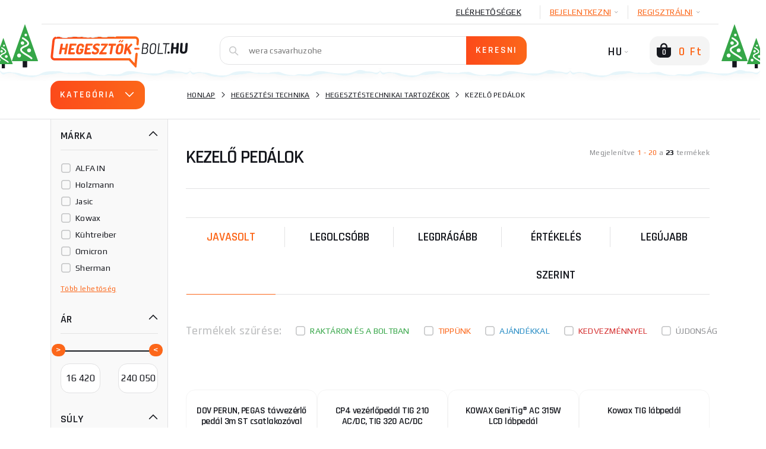

--- FILE ---
content_type: text/javascript
request_url: https://scripts.luigisbox.tech/LBX-326108.js
body_size: 15356
content:
if(!window._lbx_LBXscriptIncluded){window._lbx_LBXscriptIncluded=!0;try{if(window.location.hash.startsWith("#_integrator_data_")||sessionStorage.getItem("lbx_luma_integrator_storage")){document.addEventListener("luma:integrator-loaded",function(){window.Luigis.Integrator()},{once:!0});const t=document.createElement("SCRIPT");t.setAttribute("type","module"),document.head.appendChild(t),t.src="https://cdn.luigisbox.tech/luma/luma-integrator.js",window._lbx_integratorAppActive=!0}}catch(t){console.error(t)}var cookiesEnabled=function(){try{return!!navigator.cookieEnabled}catch(t){return!1}}(),lbx_preview=function(t){return{_previewMode:null,_queryStringParams:function(t){if(void 0===t||""===t)return{};"?"===t[0]&&(t=t.substring(1));for(var e=t.split("&"),i={},a=0;a<e.length;a++){var r=e[a].split("=",2);1===r.length?i[r[0]]="":i[r[0]]=decodeURIComponent(r[1].replace(/\\+/g," "))}return i}(window.location.search),read:function(e){return this._previewMode||(this._previewMode={version:null,apiBase:"https://app.luigisbox.tech",lang:"en",abTest:null},this._queryStringParams.hasOwnProperty("_lbxtm_version")?this._previewMode.version=this._queryStringParams._lbxtm_version:t&&sessionStorage.getItem("_lbxtm_version")&&(this._previewMode.version=sessionStorage.getItem("_lbxtm_version")),this._queryStringParams.hasOwnProperty("_lbxtm_api_base")?this._previewMode.apiBase=this._queryStringParams._lbxtm_api_base:t&&sessionStorage.getItem("_lbxtm_api_base")&&(this._previewMode.apiBase=sessionStorage.getItem("_lbxtm_api_base")),this._queryStringParams.hasOwnProperty("_lbxtm_lang")?this._previewMode.lang=this._queryStringParams._lbxtm_lang:t&&sessionStorage.getItem("_lbxtm_lang")&&(this._previewMode.lang=sessionStorage.getItem("_lbxtm_lang")),this._queryStringParams.hasOwnProperty("_lbxtm_ab_test")?this._previewMode.abTest=this._queryStringParams._lbxtm_ab_test:t&&sessionStorage.getItem("_lbxtm_ab_test")&&(this._previewMode.abTest=sessionStorage.getItem("_lbxtm_ab_test"))),e?this._previewMode.hasOwnProperty(e)?this._previewMode[e]:null:this._previewMode},commit:function(){t&&(sessionStorage.setItem("_lbxtm_version",this.read("version")),sessionStorage.setItem("_lbxtm_api_base",this.read("apiBase")),sessionStorage.setItem("_lbxtm_lang",this.read("lang")),sessionStorage.setItem("_lbxtm_ab_test",this.read("abTest")))},clear:function(){t&&(sessionStorage.removeItem("_lbxtm_version"),sessionStorage.removeItem("_lbxtm_api_base"),sessionStorage.removeItem("_lbxtm_lang"),sessionStorage.removeItem("_lbxtm_ab_test"))},clearUrlFromPreviewModeQueryString:function(){var t=[window.location.protocol,"//",window.location.host,window.location.pathname].join("");this._queryStringParams;this._queryStringParams.hasOwnProperty("_lbxtm_version")&&delete this._queryStringParams._lbxtm_version,this._queryStringParams.hasOwnProperty("_lbxtm_api_base")&&delete this._queryStringParams._lbxtm_api_base,this._queryStringParams.hasOwnProperty("_lbxtm_lang")&&delete this._queryStringParams._lbxtm_lang,this._queryStringParams.hasOwnProperty("_lbxtm_ab_test")&&delete this._queryStringParams._lbxtm_ab_test;var e="";for(var i in this._queryStringParams){var a=this._queryStringParams[i];e+=encodeURIComponent(i)+"="+encodeURIComponent(a)+"&"}return e.length>0&&(t+="?"+(e=e.substring(0,e.length-1))),t}}}(void 0===cookiesEnabled||cookiesEnabled),settings={autocomplete:{Layout:"heromobile",TrackerId:"275146-326108",Types:[{type:"item",heroName:"Top Term\xe9k",context:"",placement:"",name:"Term\xe9kek",size:9,attributes:[],recommend:{name:"Top term\xe9kek",heroName:"Top Term\xe9k",size:"9"},defaultFilters:null,position:1},{name:"Kifejez\xe9sek",size:3,type:"query",placement:"",attributes:[],position:2,recommend:{name:"Top kifejez\xe9sek",size:3}},{type:"category",context:"",placement:"",name:"Kateg\xf3ri\xe1k",size:8,attributes:[],recommend:{name:"Top kateg\xf3ri\xe1k",size:"8"},defaultFilters:null,position:3},{type:"brand",context:"",placement:"",name:"M\xe1rk\xe1k",size:8,attributes:[],recommend:{name:"Top m\xe1rk\xe1k",size:"8"},defaultFilters:null,position:4}],GATrackingCode:"default",Translations:null,ShowAllTitle:"Tov\xe1bbi term\xe9k megtekint\xe9se",PlaceholderText:"Hledejte...",PriceFilter:{minimumFractionDigits:0,maximumFractionDigits:"2",locale:"hu",prefixed:!1,symbol:" Ft"},ShowAllPlacement:"others",Align:"center",Hint:function(t){return"Pre vyh\u013eadanie $query stla\u010dte Enter".replace(/\$query/,"<b>"+t+"</b>")},NoResultsMessage:function(t,e){return 0==e?'Sajn\xe1ljuk, de kifejez\xe9sre "'+t+'" nem tal\xe1ltunk semmit.':'Kifejez\xe9sre "'+t+'" tal\xe1ltunk csak 1 term\xe9ket.'},AfterRender:function(t){if(document.querySelector(".luigi-ac-header.luigi-ac-header--category")&&t&&""!==t){var e=document.createElement("div");e.classList.add("wrapper-lb-button-all");var i=document.createElement("div");i.classList.add("lb-button-all"),i.classList.add("allCategory"),i.innerHTML="T\xf6bb kateg\xf3ria",e.appendChild(i),document.querySelector(".luigi-ac-others").insertBefore(e,document.querySelector(".luigi-ac-header.luigi-ac-header--brand"))}if(document.querySelector(".allCategory")&&document.querySelector(".allCategory").addEventListener("click",function(){Luigis.Utils.wait([".luigi-ac-button.luigi-ac-hero-color-clickable.luigi-ac-button-heromobile"],function(){document.querySelector(".luigi-ac-button.luigi-ac-hero-color-clickable.luigi-ac-button-heromobile").click()})}),document.querySelector(".luigi-ac-header.luigi-ac-header--brand")&&t&&""!==t){var a=document.createElement("div");a.classList.add("wrapper-lb-button-all");var r=document.createElement("div");r.classList.add("lb-button-all"),r.classList.add("allBrands"),r.innerHTML="T\xf6bb m\xe1rka",a.appendChild(r),document.querySelector(".luigi-ac-others").appendChild(a)}document.querySelector(".allBrands")&&document.querySelector(".allBrands").addEventListener("click",function(){Luigis.Utils.wait([".luigi-ac-button.luigi-ac-hero-color-clickable.luigi-ac-button-heromobile"],function(){document.querySelector(".luigi-ac-button.luigi-ac-hero-color-clickable.luigi-ac-button-heromobile").click()})}),document.querySelector(".luigi-ac-heromobile-switch--active")&&"item"==document.querySelector(".luigi-ac-heromobile-switch--active").getAttribute("data-type")&&window.innerWidth<1020?(document.querySelector(".allCategory").style.display="none",document.querySelector(".allBrands").style.display="none"):document.querySelector(".luigi-ac-heromobile-switch--active")&&"category"==document.querySelector(".luigi-ac-heromobile-switch--active").getAttribute("data-type")&&window.innerWidth<1020?(document.querySelector(".allCategory").style.display="block",document.querySelector(".allBrands").style.display="none"):document.querySelector(".luigi-ac-heromobile-switch--active")&&"brand"==document.querySelector(".luigi-ac-heromobile-switch--active").getAttribute("data-type")&&window.innerWidth<1020&&(document.querySelector(".allCategory").style.display="none",document.querySelector(".allBrands").style.display="block"),document.querySelectorAll(".luigi-ac-heromobile-switches-inner .luigi-ac-heromobile-switch").forEach(function(t){t.addEventListener("click",function(){document.querySelector(".luigi-ac-heromobile-switch--active")&&"item"==document.querySelector(".luigi-ac-heromobile-switch--active").getAttribute("data-type")&&window.innerWidth<1020?(document.querySelector(".allCategory").style.display="none",document.querySelector(".allBrands").style.display="none"):document.querySelector(".luigi-ac-heromobile-switch--active")&&"category"==document.querySelector(".luigi-ac-heromobile-switch--active").getAttribute("data-type")&&window.innerWidth<1020?(document.querySelector(".allCategory").style.display="block",document.querySelector(".allBrands").style.display="none"):document.querySelector(".luigi-ac-heromobile-switch--active")&&"brand"==document.querySelector(".luigi-ac-heromobile-switch--active").getAttribute("data-type")&&window.innerWidth<1020&&(document.querySelector(".allCategory").style.display="none",document.querySelector(".allBrands").style.display="block")})}),document.querySelector(".luigi-ac-heromobile-input").addEventListener("change",function(){document.querySelector(".luigi-ac-heromobile-switch--active")&&"item"==document.querySelector(".luigi-ac-heromobile-switch--active").getAttribute("data-type")&&window.innerWidth<1020?(document.querySelector(".allCategory").style.display="none",document.querySelector(".allBrands").style.display="none"):document.querySelector(".luigi-ac-heromobile-switch--active")&&"category"==document.querySelector(".luigi-ac-heromobile-switch--active").getAttribute("data-type")&&window.innerWidth<1020?(document.querySelector(".allCategory").style.display="block",document.querySelector(".allBrands").style.display="none"):document.querySelector(".luigi-ac-heromobile-switch--active")&&"brand"==document.querySelector(".luigi-ac-heromobile-switch--active").getAttribute("data-type")&&window.innerWidth<1020&&(document.querySelector(".allCategory").style.display="none",document.querySelector(".allBrands").style.display="block")})},AfterClose:function(){if(window.innerWidth<992)var t=setInterval(function(){if(document.querySelector(".custom-modal-close.icon-Close-1-icon")){clearInterval(t);var e=document.querySelectorAll(".custom-modal-close.icon-Close-1-icon");for(i=0;i<e.length;i++)e[i].click()}})},ShowBranding:!0,TypingSuggestions:!0,TypingSuggestionsTimeout:0,ShowHeroProduct:!0,AutoReposition:!1,GridPosition:"right"},selector:["#desktop-header-container .search-input.body-2.js-search-whisperer","#respo-search-input-container .search-input.body-2.js-search-whisperer"],waitForSelectors:[],styles:".luigi-ac-highlight { color: #0a004a !important } .luigi-ac-highlight { background-color: #a6dbf1 !important } .luigi-ac-active,.luigi-ac-item:focus,.luigi-ac-item:hover { background-color: #e0f4ff !important } .luigi-ac-hero-color,.luigi-ac-button { background: #018c95 !important } .luigi-ac-hero-color-clickable:hover,.luigi-ac-query .luigi-ac-hero-color-clickable:hover,.luigi-ac-button:hover { background: #00abb6 !important } .luigi-ac-header,.luigi-ac-no-result { color: #018c95 !important } .luigi-ac-others { background: #f3feff !important } .luigi-ac-main .luigi-ac-name,.luigi-ac-main .luigi-ac-title { color: #000000 !important } .luigi-ac-other-content,.luigi-ac-others .luigi-ac-title { color: #484848 !important } .luigi-ac-query .luigi-ac-other-content,.luigi-ac-hero-color-clickable,.luigi-ac-button { color: #ffffff !important } #search-header-content { display: none !important; } #respo-search-modal-content { display: none !important; } .luigi-ac-caret { background-color: #FC671A !important; } .luigi-ac-ribbon { background-color: #FC671A !important; } .luigi-ac-header { color: #111 !important; font-weight: bold !important; font-size: 18px !important; } .luigi-ac-hero-color,.luigi-ac-butto { background-color: #FC671A !important; } .luigi-ac-price-new { color: #FC671A !important; } .luigi-ac .luigi-ac-inner .luigi-ac-others { background-color: #F9F9F9 !important; } .luigi-ac-active,.luigi-ac-item:focus,.luigi-ac-item:hover { background-color: #cfd5db !important; } .luigi-ac-hero-color-clickable:hover,.luigi-ac-query .luigi-ac-hero-color-clickable:hover { background-color: #cfd5db !important; } .luigi-ac-highlight { background-color: rgba(252,103,26,0.5) !important; } .wrapper-lb-button-all { width: 100%; } .lb-button-all { margin-left: 20px; margin-right: 40px; margin-top: 4px; padding: 5px 3px; text-align: center; font-size: 14px; color: #ffffff; background-color: #FC671A; } .lb-button-all:hover { background-color: #cfd5db; transition: background-color .2s; cursor: pointer; } @media (min-width: 1021px) { .luigi-ac-inner .luigi-ac-products.luigi-ac-main { height: 700px; } .luigi-ac .luigi-ac-inner .luigi-ac-others { height: 700px; } } @media (max-width: 1021px) { .lb-button-all { display: block; max-width: 380px; margin: 0 auto; border-radius: 4px; font-size: 16px; line-height: 22px; font-weight: 700; padding: 18px; margin-top: 15px; } .wrapper-lb-button-all { padding-inline: 18px; background-color: #f0f2f6; } } .luigi-ac-heromobile-input:hover,.luigi-ac-heromobile-input:focus { box-shadow: none; } .luigi-ac-heromobile-input-clear { width: 40px !important; height: 40px !important; background-size: 40% !important; border-radius: 50% !important; top: -6px !important; }",initialize:function(t){Luigis.Utils.wait(["#desktop-header-2 .col-lg-6"],function(){var t=document.querySelector("#desktop-header-2 .col-lg-6"),e=document.querySelector("#desktop-header-2 .col-lg-6").cloneNode(!0);t.parentNode.removeChild(t),document.querySelector("#desktop-header-2 .row").appendChild(e)}),Luigis.Utils.wait(["#desktop-header-2 .row .col-lg-3.text-right"],function(){document.querySelector("#desktop-header-2 .row .col-lg-3.text-right")&&(document.querySelector("#desktop-header-2 .row .col-lg-3.text-right").style.order="3")}),Luigis.Utils.wait(["#desktop-header-2 .row .col-lg-6"],function(){document.querySelector("#desktop-header-2 .row .col-lg-6")&&(document.querySelector("#desktop-header-2 .row .col-lg-6").style.order="2")}),t.autocomplete.EnableTypingSuggestions=function(){return!0}}},searchSettings={search:{TrackerId:"275146-326108",Theme:"boo",SearchIntegration:"in-place",Size:24,GATrackingCode:"default",BaseUrl:"/hledej",Facets:["category:10","brand:10","price_amount:10"],RemoveFields:["nested"],Sorts:["price_amount"],Locale:"hu",Translations:{hu:{sort:{default:"Alap\xe9rtelmezett","price_amount:asc":"A legalacsonyabb \xe1r","price_amount:desc":"A legmagasabb \xe1r","title:asc":"C\xedm A-Z","title:desc":"C\xedm Z-A"}}},PriceFilter:{minimumFractionDigits:0,maximumFractionDigits:2,locale:"hu",prefixed:!1,symbol:" Ft"},DefaultFilters:{type:"item"},QuicksearchTypes:"category:20",OnDone:function(query,results,emitAnalyticsEventFn){if(document.querySelector("body")&&document.querySelector("body").click(),document.querySelector(".lb-search")&&document.querySelector("#blur-container")&&(document.querySelector("#blur-container").style.visibility="visible"),document.querySelector(".lb-loader")&&(document.querySelector(".lb-loader").style.display="none"),document.querySelector("#breadcrumbs .breadcrumb.body-2")&&"DOM\u016e\nVYHLED\xc1V\xc1N\xcd"!=document.querySelector("#breadcrumbs .breadcrumb.body-2").innerText&&(document.querySelector("#breadcrumbs .breadcrumb.body-2").textContent="HONLAP > KERES\xc9S"),document.querySelector(".lb-search .btn-cart-add")){for(var allProducts=document.querySelectorAll(".lb-product .btn-cart-add"),i=0;i<allProducts.length;i++)allProducts[i].addEventListener("click",function(){var t,e,i=$(this),a=i.data("id");"unavailable"!=a&&"temporarily-unavailable"!=a&&"only-store"!=a?(null==(t=i.closest(".product-action").find(".qty-input").val())&&(t=$("#detail .js-cart-add-count").val()),null==(e=i.data("parent-product-id"))&&(e=a),addToCart(a,t,e,i.data("position"),i.data("list"),i.data("is-hothouse"))):addNotification("warning",("only-store"==a?$("#translate-product-not-buyable-on-eshop"):"temporarily-unavailable"==a?$("#translate-product-temporarily-not-buyable"):$("#translate-product-not-buyable")).html(),"")});for(var compareAll=document.querySelectorAll(".lb-search .text-center > .compare-btn"),j=0;j<compareAll.length;j++)compareAll[j].addEventListener("click",function(e){var productId=$(this).data("product-id"),position=$(this).data("position"),list=$(this).data("list");"unavailable"!=productId?$.ajax({url:"/ajax.php",type:"GET",data:{page:"compare",product_id:productId},dataType:"json",success:function(data){var comparator,actualCount,text,text;data.alreadyInCompare||(comparator=$("#comparator-link"),actualCount=parseInt($(comparator).data("actual-count")),actualCount++,text="",text=4<actualCount?actualCount+" "+$("#translate-compare-1").html():1<actualCount?actualCount+" "+$("#translate-compare-2").html():actualCount+" "+$("#translate-compare-3").html(),$(comparator).html(text).data("actual-count",actualCount),$(comparator).hasClass("active")||$(comparator).addClass("active"),$.ajax({url:"/ajax.php?action=analyzeAddCompare",type:"POST",data:{productId:productId,list:list,position:position},dataType:"json",success:function(dataAnalyze){eval(dataAnalyze.return)}})),addNotification(data.notification.class,data.notification.header,data.notification.text)}}):addNotification("warning",$("#translate-product-not-buyable").html(),""),e.preventDefault()}),compareAll[j].addEventListener("click",function(t){return"undefined"!=typeof w&&w.event.triggered!==t.type?w.event.dispatch.apply(e,arguments):void 0})}},UrlParamName:{FACETS:"lb.f[]",QUERY:"term"},QueryUnderstanding:!1,EventSelector:""},inputSelector:"#desktop-header-container .search-input.body-2.js-search-whisperer, #respo-search-input-container .search-input.body-2.js-search-whisperer",wrapperElementSelector:".lb-wrapper, .container.search-active",styles:'.lb-checkbox:hover .lb-checkbox__element { border-color: #000000 !important; } .lb-search-bg-color-primary,.lb-search-bg-color-primary-clickable { background-color: #000000 !important; } .lb-search .vue-slider-dot { border: 1px solid #000000 !important } .lb-search-bg-color-secondary,.lb-search-bg-color-secondary-clickable { background-color: #000000 !important; } .lb-search-primary-fill { fill: #000000 !important; } .lb-search-bg-color-input { background-color: #0000000d !important; } .lb-search-text-color-primary-clickable { color: #000000 !important } .lb-sort:focus { color: #000000 !important; } .lb-search-text-color-primary { color: #000000 !important } .lb-search-bg-color-primary-clickable:hover { background-color: #000000 !important } .lb-search-text-color-primary-clickable:hover { color: #000000 !important } .lbx-btn-detail { background: #36A648; border-radius: 15px; color: #fff; padding: 10px 14px; line-height: 15px; font-size: 10px; border: none; cursor: pointer; } .lb-quick-searches .lb-quick-search-default__item { border-radius: 15px !important; } #lb-search-element { max-width: 1220px; margin: 0 auto; } @media (max-width: 900px) { #lb-search-element { padding: 2%; } } #lb-search-element .product-label-box.left { overflow: hidden; } #lb-search-element .lb-search { padding-top: 0; font-family: "Play","Helvetica",sans-serif; } #lb-search-element .lb-search .lb-aside-heading__hits-count.lb-d-t-none { display: none; } #lb-search-element .lb-search .lb-results { overflow: visible; } @media (min-width: 1024px) { #lb-search-element .lb-search .lb-search__main { padding-left: 20px; } } @media (min-width: 1200px) { #lb-search-element .lb-search .lb-search__aside { width: 22%; } #lb-search-element .lb-search .lb-search__main { width: 78%; } } #lb-search-element .lb-search .product-catalog .product-price:not(:has(.product-price-discount-box)) { height: 105px !important; padding-top: 68px !important; } #lb-search-element .lb-search__aside { height: fit-content; border: 1px solid #E2E2E3; border-top: 0; border-radius: 0 0 15px 15px; padding: 16px; background-color: #F9F9F9; } #lb-search-element .lb-search__aside .lb-facets .lb-aside-section:last-of-type { border-bottom: none; } #lb-search-element .lb-search__aside .lb-aside-border { border: none !important; } #lb-search-element .lb-aside-heading { font-weight: 600; text-transform: uppercase; letter-spacing: .45px; } #lb-search-element .lb-facet__title { font-family: "Rajdhani","Tahoma",sans-serif; font-weight: 600; font-size: 18px; text-transform: uppercase; line-height: normal; letter-spacing: .45px; } #lb-search-element .lb-facet__list .lb-checkbox__text { font-weight: 400; font-size: 14px; line-height: 24px; letter-spacing: .25px; text-transform: none; } #lb-search-element .lb-facet__list .lb-facet__more { color: #FC671A; } #lb-search-element .lb-search__headline,#lb-search-element .lb-search__button-and-sorting { padding-top: 16px; } #lb-search-element .lb-histogram__cell.lb-search-bg-color-primary { background-color: #FC671A !important; } @media (min-width: 992px) { #lb-search-element .col-lg-3 { flex: 0 0 33.33%; max-width: 33.33%; } } @media (min-width: 1200px) { #lb-search-element .col-lg-3 { flex: 0 0 25%; max-width: 25%; } } @media (max-width: 1200px) { #lb-search-element .lb-facet__cancel { margin-top: 0; margin-left: 0; margin-bottom: 15px; padding-left: 0; } } @media (max-width: 767px) { #lb-search-element .lb-search__aside { height: auto; } } #lb-search-element .lb-btn.lb-pagination__btn { background-color: #FC671A !important; } body .lb-loader { position: absolute; width: 44px; height: 44px; }',templates:{"template-result-default":'<div class="col-6 col-lg-3 category-product">\r\n    <div class="product-catalog catalog ">\r\n        <h2 v-if="attributes.title">\r\n            <!--<a -->\r\n            <!--    :href="url" -->\r\n            <!--    @click="ga && ga.sendGAClick(\'Result\')"-->\r\n            <!--    class="product-name flexbox h5 center" -->\r\n            <!--    onclick="analyzeActionShowProduct(\'756\',\'1\',\'Search.brusk\');">-->\r\n            <!--    {{ attributes.title }}-->\r\n            <!--</a>-->\r\n            <a \r\n                :href="url" \r\n                class="product-name flexbox h5 center">\r\n                {{ attributes.title }}\r\n            </a>\r\n        </h2>\r\n        \r\n        <div class="product-label-box left">\r\n            <span v-if="attributes.labels && attributes.labels.includes(\'Akci\xf3\')" class="product-label blue flexbox center icon-Thumbs-up"><span class="text-uppercase">Akci\xf3</span></span>\r\n            <span v-if="attributes.price_old_amount && attributes.price_old_amount > attributes.price_amount" class="product-label green flexbox center text">{{ Math.round(100 - ((attributes.price_amount / attributes.price_old_amount) * 100)) }} %<span>kedvezm\xe9ny</span></span>\r\n            <span v-if="attributes.labels && attributes.labels.includes(\'Servis+\')" class="product-label orange flexbox center icon-service-plus-icon" data-toggle="modal" data-target="#modal-servis-plus"><span class="text-uppercase">Servis+</span></span>\r\n            <span v-if="attributes.labels && attributes.labels.includes(\'Aj\xe1nd\xe9k\')" class="product-label red flexbox center icon-gift-icon"><span class="text-uppercase">Aj\xe1nd\xe9k</span></span>\r\n        </div>\r\n        \r\n        <div v-if="attributes.labels && attributes.labels.includes(\'Aj\xe1nd\xe9k\')" class="product-label-box right">\r\n            <span class="delivery-free-label gift-special-view">Ingyenes aj\xe1nd\xe9k </span>\r\n        </div>\r\n        \r\n        <div v-else-if="attributes.labels && attributes.labels.includes(\'Aj\xe1nd\xe9k\')" class="product-label-box right">\r\n            <span class="delivery-free-label">Ingyenes aj\xe1nd\xe9k </span>\r\n        </div>\r\n        <!--<a -->\r\n        <!--    :href="url" -->\r\n        <!--    @click="ga && ga.sendGAClick(\'Result\')"-->\r\n        <!--    class="product-image flexbox center" -->\r\n        <!--    onclick="analyzeActionShowProduct(\'756\',\'1\',\'Search.brusk\');">-->\r\n        <!--    <picture>-->\r\n        <!--        <source :srcset="attributes.image_link_s" type="image/webp">-->\r\n                <!--<source srcset="/images/shop/products/756/minithumb/wm-main.jpg?v=1" type="image/jpeg">-->\r\n        <!--        <img -->\r\n        <!--            :src="attributes.image_link" -->\r\n        <!--            :alt="attributes.title + \' gallery main image\'" -->\r\n        <!--            :title="attributes.title">-->\r\n        <!--    </picture>-->\r\n        <!--</a>-->\r\n        \r\n        <a \r\n            :href="url" \r\n            class="product-image flexbox center">\r\n            <picture v-if="attributes.image_link_s || attributes.image_link">\r\n                <source :srcset="attributes.image_link_s" type="image/webp">\r\n                <!--<source srcset="/images/shop/products/756/minithumb/wm-main.jpg?v=1" type="image/jpeg">-->\r\n                <img \r\n                    :src="attributes.image_link" \r\n                    :alt="attributes.title + \' gallery main image\'" \r\n                    :title="attributes.title">\r\n            </picture>\r\n        </a>\r\n        \r\n        <div v-if="attributes.description" class="product-short-description">{{ attributes.description.slice(0, 90) + " ..." }}</div>\r\n        <!--<div class="product-rating">-->\r\n        <!--    <span class="icon-Full-star-icon"></span>-->\r\n        <!--    <span class="icon-Full-star-icon"></span>-->\r\n        <!--    <span class="icon-Full-star-icon"></span>-->\r\n        <!--    <span class="icon-Full-star-icon"></span>-->\r\n        <!--    <span class="icon-Half-star-icon"></span>        -->\r\n        <!--</div>-->\r\n        <!--        <div class="product-desc caption grey respo-hide">--><!--</div>-->\r\n        <div v-if="attributes.availability_rank_text" class="product-availability" :data-test="attributes.availability">\r\n            <div v-if="attributes.availability_rank && attributes.availability_rank == 1" class="product-availability-label subtitle-1 green">\r\n                <span class="text-uppercase">{{ attributes.availability_rank_text.join(\', \') }}</span>\r\n            </div>\r\n            \r\n            <div v-else-if="attributes.availability_rank && attributes.availability_rank == 15" class="product-availability-label subtitle-1 red">\r\n                <span class="text-uppercase">{{ attributes.availability_rank_text.join(\', \') }}</span>\r\n            </div>\r\n            \r\n            <div v-else class="product-availability-label subtitle-1">\r\n                <span class="text-uppercase">{{ attributes.availability_rank_text.join(\', \') }}</span>\r\n            </div>\r\n        </div>\r\n        \r\n        <div v-if="attributes.price_old_amount && attributes.price_old_amount > attributes.price_amount" class="product-price product-price-with-discount">\r\n            <div class="product-price-discount-box">\r\n                <div v-if="attributes.price_label" class="product-price-discount-box-header">{{ attributes.price_label }}</div>\r\n                <div class="product-price-discount-box-body">\r\n                    <span class="product-price-discount-box-actual-price">{{ attributes.price_amount | price }}</span>\r\n                    <span v-if="attributes.price_discount_label.toLowerCase() === \'numeric\'" class="product-price-discount-box-discount">U\u0161et\u0159\xedte {{ attributes.price_old_amount - attributes.price_amount | price }}</span>\r\n                    <span v-else class="product-price-discount-box-discount">Megtakar\xedt {{ Math.ceil((attributes.price_old_amount - attributes.price_amount) / attributes.price_old_amount * 100) }}%</span>\r\n                    <div class="product-price-discount-box-old-price">Eredeti \xe1r:\r\n                        <span>{{ attributes.price_old_amount | price }}</span>\r\n                    </div>\r\n                </div>\r\n            </div>\r\n        </div>\r\n        <div v-else class="product-price">\r\n            <!--<div class="product-price-discount subtitle-1">-->\r\n            <!--    <span v-if="attributes.price_old_amount && attributes.price_old_amount > attributes.price_amount">{{ attributes.price_old_amount | price }}</span>-->\r\n            <!--</div>-->\r\n            <div class="product-price-vat h3">{{ attributes.price_amount | price }}</div>\r\n            <div class="product-price-novat subtitle-1">\xc1FA n\xe9lk\xfcl {{ Math.round(attributes.price_amount / 1.21) | price }}</div>\r\n        </div>\r\n        <input \r\n            class="qty-input subtitle-1 js-cart-add-count" \r\n            type="hidden" \r\n            name="qty" \r\n            value="1">\r\n        <div class="product-action">\r\n            <div class="d-flex justify-content-around align-items-center">\r\n                <!--<div class="text-center">-->\r\n                <!--    <button -->\r\n                <!--        class="compare-btn respo-hide text-uppercase js-compare" -->\r\n                <!--        data-position="1" -->\r\n                <!--        data-list="Search.brusk" -->\r\n                <!--        data-product-id="756">-->\r\n                <!--        <span class="icon-weight-v2-icon"></span>-->\r\n                <!--        <span class="btn-label">Porovnat</span>-->\r\n                <!--    </button>-->\r\n                <!--</div>-->\r\n                <!--<input -->\r\n                <!--    class="qty-input subtitle-1 js-cart-add-count" -->\r\n                <!--    type="number" -->\r\n                <!--    name="qty" -->\r\n                <!--    value="1">-->\r\n                <!--<span class="qty-input-label">ks</span>-->\r\n                <div v-if="attributes && attributes.availability && attributes.availability === 1 && attributes.availability_rank_text[0].indexOf(\'Rakt\xe1ron\') > -1 || attributes.availability_rank_text[0].indexOf(\'Azonnal rakt\xe1ron a rozsnovi \xfczletben\') > -1 || attributes.availability_rank_text[0].indexOf(\'1-3 nap\') > -1 || attributes.availability_rank_text[0].indexOf(\'7 nap\') > -1 || attributes.availability_rank_text[0].indexOf(\'K\xe9r\xe9sre\') > -1" class="text-center">\r\n                    <button class="compare-btn respo-hide text-uppercase js-compare" data-position="1" :data-list="\'Search.\'+attributes.product_code[0]" :data-product-id="attributes.id[0]">\r\n                        <span class="icon-weight-v2-icon"></span>\r\n                        <span class="btn-label"></span>\r\n                    </button>\r\n                </div>\r\n                <input v-if="attributes && attributes.availability && attributes.availability === 1 && attributes.availability_rank_text[0].indexOf(\'Rakt\xe1ron\') > -1 || attributes.availability_rank_text[0].indexOf(\'Azonnal rakt\xe1ron a rozsnovi \xfczletben\') > -1 || attributes.availability_rank_text[0].indexOf(\'1-3 nap\') > -1 || attributes.availability_rank_text[0].indexOf(\'7 nap\') > -1 || attributes.availability_rank_text[0].indexOf(\'K\xe9r\xe9sre\') > -1" class="qty-input subtitle-1 js-cart-add-count" type="number" name="qty" value="1">\r\n                <span v-if="attributes && attributes.availability && attributes.availability === 1 && attributes.availability_rank_text[0].indexOf(\'Rakt\xe1ron\') > -1 || attributes.availability_rank_text[0].indexOf(\'Azonnal rakt\xe1ron a rozsnovi \xfczletben\') > -1 || attributes.availability_rank_text[0].indexOf(\'1-3 nap\') > -1 || attributes.availability_rank_text[0].indexOf(\'7 nap\') > -1 || attributes.availability_rank_text[0].indexOf(\'K\xe9r\xe9sre\') > -1" class="qty-input-label">db</span>\r\n                <button v-if="attributes && attributes.availability && attributes.availability === 1 && attributes.availability_rank_text[0].indexOf(\'Rakt\xe1ron\') > -1 || attributes.availability_rank_text[0].indexOf(\'Azonnal rakt\xe1ron a rozsnovi \xfczletben\') > -1 || attributes.availability_rank_text[0].indexOf(\'1-3 nap\') > -1 || attributes.availability_rank_text[0].indexOf(\'7 nap\') > -1 || attributes.availability_rank_text[0].indexOf(\'K\xe9r\xe9sre\') > -1"\r\n                    class="btn-cart-add js-cart-add text-uppercase btn-main" \r\n                    data-position="1" \r\n                    :data-list="\'Search.\'+attributes.product_code[0]" \r\n                    data-is-hothouse="0" \r\n                    :data-id="attributes.id[0]">\r\n                    <span class="icon-Basket-add-icon"></span>\r\n                    <span class="btn-label">MEGVENNI</span>\r\n                </button>\r\n                <a v-else :href="url">\r\n                    <button class="lbx-btn-detail text-uppercase">DETAIL</button>\r\n                </a>\r\n            </div>\r\n        </div>\r\n    </div>\r\n</div>',"template-results":'<div class="lb-results wareItems">    \r\n    <result :result="result" v-for="(result, i) in results" :key="i" :index="i"></result>\r\n</div>'},initialize:function(){if(location.pathname.indexOf("/hledej")>-1&&document.querySelector("#blur-container")&&document.querySelector("body")){document.querySelector("#blur-container").style.visibility="hidden";var t=document.createElement("img");t.setAttribute("class","lb-loader"),t.setAttribute("src","https://cdn.luigisbox.com/lb-loader.gif"),t.style.top=window.innerHeight/4+"px",t.style.left=window.innerWidth/2-32+"px",t.style.display="block",document.querySelector("body").appendChild(t)}}},globalInitSettings={
customCss:".lbx-hp-wrapper { padding-bottom: 36px !important; } .lb-recommend-header-primary { font-size: 26px !important; padding-bottom: 16px; } .lb-spacer { height: 80px; } .lbx-carousel .lbxsplide__arrow { opacity: 1 !important; text-decoration: none !important; height: 80px !important; width: 24px !important; top: 50% !important; margin-top: -40px !important; background: #16181E; } .lbx-carousel .lbxsplide__arrow:hover { background: #FC671A; } .lbx-carousel .lbxsplide__arrow.lbxsplide__arrow--prev { left: 0px !important; } .lbx-carousel .lbxsplide__arrow.lbxsplide__arrow--next { right: 0px !important; } .lbx-carousel .lbx-carousel__arrow--next,.lbx-carousel .lbx-carousel__arrow--prev { border-radius: 15px 0 0 15px !important; } .lbx-carousel .lb-recommend.category-product { margin-bottom: 0.1rem; } .lbx-carousel .lb-recommend.category-product .product-catalog.catalog:hover { -webkit-box-shadow: none; -moz-box-shadow: none; box-shadow: none; position: relative; z-index: 1; border-color: #F4F4F4; } .lbx-carousel .lb-recommend.category-product .product-availability-label { display: flex; flex-direction: column; } .lbx-carousel.lbx-carousel--with-arrows { padding-left: 0px !important; padding-right: 0px !important; } @media (max-width: 768px) { .lbx-carousel { overflow-y: auto; -webkit-overflow-scrolling: touch; } .lbx-carousel .lbxsplide__arrow { display: none; } .lbx-carousel .product-catalog .product-availability { margin-bottom: 1rem !important; } .lbx-carousel .product-catalog .product-name { height: 100px; } .lbx-carousel .product-catalog .product-label-box.left { top: 85px; } .lbx-carousel .product-catalog .product-label-box.right { top: 89px; } .lbx-carousel::-webkit-scrollbar { height: 6px; } .lbx-carousel::-webkit-scrollbar-thumb { background: #ccc; border-radius: 3px; } .lbx-carousel > * { flex: 0 0 auto; } } .lb-recommend .product-catalog .product-price { height: 105px !important; } .lb-recommend .product-action .d-flex { width: 100%; }",customJs:function(){window._lb_hitFieldsArray=["url","id","title","product_code","labels","price_old_amount","price_amount","image_link","image_link_s","description","availability","availability_rank_text","availability_rank","minimal_order_value","price_label","price_discount_label"],window._lb_priceFilter={decimals:0,locale:"hu",prefixed:!1,symbol:" Ft"},window._lb_checkTitle=t=>t.replace(/&amp;/g,"&")}},recommenderSettings=[{recommender:{TrackerId:"275146-326108",Theme:"luigis",Type:"basket",Name:"basket",Size:12,GetItemIds:function(){let t=document.querySelectorAll(".cart-order-item .body-1 a"),e=[];return t.forEach(t=>{e.push(t.getAttribute("href"))}),e},GetBlacklistedItemIds:function(){return[]},RecommendationContext:function(){return{}},SettingsOverride:function(){return{}},Locale:"en",Title:"Term\xe9kek, amelyek \xe9rdekelhetik \xd6nt",TitlePosition:"left",SelectorPosition:"into",UrlWithCondition:{condition:null,url:null},GridSettings:{Desktop:4,Tablet:3,Mobile:2,Rows:2,UseCarousel:!0,CarouselDesktop:5,CarouselTablet:3,CarouselMobile:2,ManualCarouselOptions:!1,ReplaceArrows:!0,ShowArrows:!0,ShowPagination:null,MoveByRow:!0},Translations:{},OnDone:function(){Luigis.Utils.wait([".lbx-basket-wrapper",".category-product"],function(){document.querySelectorAll(".category-product").forEach(t=>{t.classList.remove("col-6","col-lg-3")}),document.querySelector("#lb-recommend-element-basket").classList.add("container")})}},elementSelector:".lbx-basket-wrapper",styles:".lb-search-bg-color-primary-clickable { background-color: #018c95 !important; } .lb-search-bg-color-primary-clickable { background-color: #018c95 !important; } .lb-search-text-color-primary-clickable { color: #00abb6 !important } .lb-recommend-item__description { color: #000000 !important; } .lb-recommend-item__price { color: #000000 !important; } .lb-recommend-header-primary { color: #000000 !important } .lb-search-bg-color-primary-clickable { color: #ffffff !important } .lb-search-bg-color-primary-clickable:hover { background-color: #018c95 !important } .lb-search-bg-color-primary-clickable:hover { color: #ffffff !important } .lb-search-text-color-primary-clickable:hover { color: #255B76 !important } #lb-recommend-element-basket { margin-top: 5rem; } #lb-recommend-element-basket .lb-recommend-header-primary { margin-top: 1rem !important; margin-bottom: 1rem !important; color: #D42C2C !important; }",templates:{"template-recommend-item-basket":'<div class="category-product">\n    <div class="product-catalog catalog ">\n        <h2 v-if="attributes.title">\n            <a \n                :href="url" \n                class="product-name flexbox h5 center">\n                {{ $window._lb_checkTitle(attributes.title) }}\n            </a>\n        </h2>\n        \n        <div class="product-label-box left">\n            <span v-if="attributes.labels && attributes.labels.includes(\'Akci\xf3\')" class="product-label blue flexbox center icon-Thumbs-up"><span class="text-uppercase">Akci\xf3</span></span>\n            <span v-if="attributes.price_old_amount && attributes.price_old_amount > attributes.price_amount" class="product-label green flexbox center text">{{ Math.round(100 - ((attributes.price_amount / attributes.price_old_amount) * 100)) }} %<span>kedvezm\xe9ny</span></span>\n            <span v-if="attributes.labels && attributes.labels.includes(\'Servis+\')" class="product-label orange flexbox center icon-service-plus-icon" data-toggle="modal" data-target="#modal-servis-plus"><span class="text-uppercase">Servis+</span></span>\n            <span v-if="attributes.labels && attributes.labels.includes(\'Aj\xe1nd\xe9k\')" class="product-label red flexbox center icon-gift-icon"><span class="text-uppercase">Aj\xe1nd\xe9k</span></span>\n        </div>\n        \n        <div v-if="attributes.labels && attributes.labels.includes(\'Aj\xe1nd\xe9k\')" class="product-label-box right">\n            <span class="delivery-free-label gift-special-view">Ingyenes aj\xe1nd\xe9k </span>\n        </div>\n        \n        <div v-else-if="attributes.labels && attributes.labels.includes(\'Aj\xe1nd\xe9k\')" class="product-label-box right">\n            <span class="delivery-free-label">Ingyenes aj\xe1nd\xe9k </span>\n        </div>\n        <a \n            :href="url" \n            class="product-image flexbox center">\n            <picture v-if="attributes.image_link_s || attributes.image_link">\n                <source :srcset="attributes.image_link_s" type="image/webp">\n                <img \n                    :src="attributes.image_link" \n                    :alt="attributes.title + \' gallery main image\'" \n                    :title="attributes.title">\n            </picture>\n        </a>\n        \n        <!--<div class="product-price">-->\n        <!--    <div class="product-price-discount subtitle-1">-->\n        <!--        <span v-if="attributes.price_old_amount && attributes.price_old_amount > attributes.price_amount">{{ attributes.price_old_amount | price }}</span>-->\n        <!--    </div>-->\n        <!--    <div class="product-price-vat h3">{{ attributes.price_amount | price }}</div>-->\n        <!--    <div class="product-price-novat subtitle-1">\xc1FA n\xe9lk\xfcl {{ Math.round(attributes.price_amount / 1.21) | price }}</div>-->\n        <!--</div>-->\n        \n        <div v-if="attributes.price_old_amount && attributes.price_old_amount > attributes.price_amount" class="product-price product-price-with-discount">\n            <div class="product-price-discount-box">\n                <div v-if="attributes.price_label" class="product-price-discount-box-header">{{ attributes.price_label }}</div>\n                <div class="product-price-discount-box-body">\n                    <span class="product-price-discount-box-actual-price">{{ attributes.price_amount | price }}</span>\n                    <span v-if="attributes.price_discount_label?.toLowerCase() === \'numeric\'" class="product-price-discount-box-discount">U\u0161et\u0159\xedte {{ attributes.price_old_amount - attributes.price_amount | price }}</span>\n                    <span v-else class="product-price-discount-box-discount">Megtakar\xedt {{ Math.ceil((attributes.price_old_amount - attributes.price_amount) / attributes.price_old_amount * 100) }}%</span>\n                    <div class="product-price-discount-box-old-price">Eredeti \xe1r:\n                        <span>{{ attributes.price_old_amount | price }}</span>\n                    </div>\n                </div>\n            </div>\n        </div>\n        <div v-else class="product-price">\n            <!--<div class="product-price-discount subtitle-1">-->\n            <!--    <span v-if="attributes.price_old_amount && attributes.price_old_amount > attributes.price_amount">{{ attributes.price_old_amount | price }}</span>-->\n            <!--</div>-->\n            <div class="product-price-vat h3">{{ attributes.price_amount | price }}</div>\n            <div class="product-price-novat subtitle-1">\xc1FA n\xe9lk\xfcl {{ Math.round(attributes.price_amount / 1.21) | price }}</div>\n        </div>\n        \n        <input \n            class="qty-input subtitle-1 js-cart-add-count" \n            type="hidden" \n            name="qty" \n            value="1">\n        <div class="product-action">\n            <div class="d-flex justify-content-around align-items-center">\n                <input v-if="attributes.minimal_order_value && attributes && attributes.availability && attributes.availability === 1 && attributes.availability_rank_text && (attributes.availability_rank_text[0].indexOf(\'Rakt\xe1ron\') > -1 || attributes.availability_rank_text[0].indexOf(\'Azonnal rakt\xe1ron a rozsnovi \xfczletben\') > -1 || attributes.availability_rank_text[0].indexOf(\'1-3 nap\') > -1 || attributes.availability_rank_text[0].indexOf(\'7 nap\') > -1 || attributes.availability_rank_text[0].indexOf(\'K\xe9r\xe9sre\') > -1)" class="qty-input subtitle-1 js-cart-add-count" type="number" name="qty" :min="attributes.minimal_order_value[0]" :step="attributes.minimal_order_value[0]" :value="attributes.minimal_order_value[0]" \n            onkeyup="\n                const minValue = parseInt(this.min, 10);\n                const currentValue = this.value;\n                const button = this.closest(\'.product-catalog\').querySelector(\'.btn-cart-add\');\n                if (currentValue === \'\' || parseInt(currentValue, 10) < minValue) {\n                    button.disabled = true;\n                    button.style.backgroundColor = \'gray\';\n                } else {\n                    button.disabled = false;\n                    button.style.backgroundColor = \'#36A648\';\n                }">\n                 <input v-else="attributes && attributes.availability && attributes.availability === 1 && attributes.availability_rank_text[0].indexOf(\'Rakt\xe1ron\') > -1 || attributes.availability_rank_text[0].indexOf(\'Azonnal rakt\xe1ron a rozsnovi \xfczletben\') > -1 || attributes.availability_rank_text[0].indexOf(\'1-3 nap\') > -1 || attributes.availability_rank_text[0].indexOf(\'7 nap\') > -1 || attributes.availability_rank_text[0].indexOf(\'K\xe9r\xe9sre\') > -1" class="qty-input subtitle-1 js-cart-add-count" type="number" name="qty" :min="attributes.minimal_order_value" value="1">\n                <span v-if="attributes && attributes.availability && attributes.availability === 1 && attributes.availability_rank_text[0].indexOf(\'Rakt\xe1ron\') > -1 || attributes.availability_rank_text[0].indexOf(\'Azonnal rakt\xe1ron a rozsnovi \xfczletben\') > -1 || attributes.availability_rank_text[0].indexOf(\'1-3 nap\') > -1 || attributes.availability_rank_text[0].indexOf(\'7 nap\') > -1 || attributes.availability_rank_text[0].indexOf(\'K\xe9r\xe9sre\') > -1" class="qty-input-label">db</span>\n                <button v-if="attributes && attributes.availability && attributes.availability === 1 && attributes.availability_rank_text[0].indexOf(\'Rakt\xe1ron\') > -1 || attributes.availability_rank_text[0].indexOf(\'Azonnal rakt\xe1ron a rozsnovi \xfczletben\') > -1 || attributes.availability_rank_text[0].indexOf(\'1-3 nap\') > -1 || attributes.availability_rank_text[0].indexOf(\'7 nap\') > -1 || attributes.availability_rank_text[0].indexOf(\'K\xe9r\xe9sre\') > -1" class="btn-cart-add js-cart-add text-uppercase" data-position="3" data-list="Cart.upsell" data-is-hothouse="0" :data-minimum-order-quantity=attributes.minimal_order_value :data-id="attributes.id[0]">\n                    <span class="icon-Basket-add-icon"></span>\n                    <span class="btn-label text-uppercase">Hozz\xe1ad</span>\n                </button>\n                <a v-else :href="url">\n                    <button class="lbx-btn-detail text-uppercase">DETAIL</button>\n                </a>\n            </div>\n        </div>\n    </div>\n</div>'},initialize:function(t){return window._lb_checkTitle=t=>t.replace(/&amp;/g,"&"),Luigis.Utils.wait(function(){const e=document.querySelector("#cart-footer"),i=document.querySelector("#respo-cart-footer"),a=document.querySelector("#upsell-product"),r=document.querySelector("#upsell-product-respo");if(!e&&!i)return;if(a&&(a.style.display="none"),r&&(r.style.display="none"),document.querySelector(".lbx-basket-wrapper"))return;const n=document.createElement("div");n.classList.add("lbx-basket-wrapper"),e&&e.appendChild(n),t.recommender.HitFields=window._lb_hitFieldsArray,t.recommender.PriceFilter=window._lb_priceFilter,Luigis.BatchRecommenders.appendSetings(t.recommender),setTimeout(function(){Luigis.Recommend(t.recommender,t.elementSelector)},1)}),!1}},{recommender:{TrackerId:"275146-326108",Theme:"luigis",Type:"item_detail_complements",Name:"item_detail_complements",Size:12,GetItemIds:function(){return[window.location.pathname]},GetBlacklistedItemIds:function(){return[]},RecommendationContext:function(){return{}},SettingsOverride:function(){return{}},Locale:"en",Title:"A KIV\xc1LASZTOTT TERM\xc9KHEZ J\xd3L J\xd6HET",TitlePosition:"center",SelectorPosition:"into",UrlWithCondition:{condition:null,url:null},GridSettings:{Desktop:4,Tablet:3,Mobile:2,Rows:2,UseCarousel:!0,CarouselDesktop:5,CarouselTablet:3,CarouselMobile:2,ManualCarouselOptions:!1,ReplaceArrows:!0,ShowArrows:!0,ShowPagination:null,MoveByRow:!0},Translations:{},OnDone:function(){Luigis.Utils.wait([".lbx-dp-complements-wrapper",".category-product"],function(){document.querySelectorAll(".category-product").forEach(t=>{t.classList.remove("col-6","col-lg-3")}),document.querySelector("#detail-accessories")})}},elementSelector:".lbx-dp-complements-wrapper",styles:".lb-search-bg-color-primary-clickable { background-color: #018c95 !important; } .lb-search-bg-color-primary-clickable { background-color: #018c95 !important; } .lb-search-text-color-primary-clickable { color: #00abb6 !important } .lb-recommend-item__description { color: #000000 !important; } .lb-recommend-item__price { color: #000000 !important; } .lb-recommend-header-primary { color: #000000 !important } .lb-search-bg-color-primary-clickable { color: #ffffff !important } .lb-search-bg-color-primary-clickable:hover { background-color: #018c95 !important } .lb-search-bg-color-primary-clickable:hover { color: #ffffff !important } .lb-search-text-color-primary-clickable:hover { color: #255B76 !important } .lbx-dp-complements-wrapper { margin-bottom: 2rem; }",templates:{"template-recommend-item-item_detail_complements":'<div class="category-product">\n    <div class="product-catalog catalog ">\n        <h2 v-if="attributes.title">\n            <a \n                :href="url" \n                class="product-name flexbox h5 center">\n                {{ $window._lb_checkTitle(attributes.title) }}\n            </a>\n        </h2>\n        \n        <div class="product-label-box left">\n            <span v-if="attributes.labels && attributes.labels.includes(\'Akci\xf3\')" class="product-label blue flexbox center icon-Thumbs-up"><span class="text-uppercase">Akci\xf3</span></span>\n            <span v-if="attributes.price_old_amount && attributes.price_old_amount > attributes.price_amount" class="product-label green flexbox center text">{{ Math.round(100 - ((attributes.price_amount / attributes.price_old_amount) * 100)) }} %<span>kedvezm\xe9ny</span></span>\n            <span v-if="attributes.labels && attributes.labels.includes(\'Servis+\')" class="product-label orange flexbox center icon-service-plus-icon" data-toggle="modal" data-target="#modal-servis-plus"><span class="text-uppercase">Servis+</span></span>\n            <span v-if="attributes.labels && attributes.labels.includes(\'Aj\xe1nd\xe9k\')" class="product-label red flexbox center icon-gift-icon"><span class="text-uppercase">Aj\xe1nd\xe9k</span></span>\n        </div>\n        \n        <div v-if="attributes.labels && attributes.labels.includes(\'Aj\xe1nd\xe9k\')" class="product-label-box right">\n            <span class="delivery-free-label gift-special-view">Ingyenes aj\xe1nd\xe9k </span>\n        </div>\n        \n        <div v-else-if="attributes.labels && attributes.labels.includes(\'Aj\xe1nd\xe9k\')" class="product-label-box right">\n            <span class="delivery-free-label">Ingyenes aj\xe1nd\xe9k </span>\n        </div>\n        <a \n            :href="url" \n            class="product-image flexbox center">\n            <picture v-if="attributes.image_link_s || attributes.image_link">\n                <source :srcset="attributes.image_link_s" type="image/webp">\n                <!--<source srcset="/images/shop/products/756/minithumb/wm-main.jpg?v=1" type="image/jpeg">-->\n                <img \n                    :src="attributes.image_link" \n                    :alt="attributes.title + \' gallery main image\'" \n                    :title="attributes.title">\n            </picture>\n        </a>\n        \n        <div v-if="attributes.description" class="product-short-description">{{ attributes.description.slice(0, 90) + " ..." }}</div>\n        <div v-if="!attributes.description" class="lb-spacer"></div>\n        <div v-if="attributes.availability_rank_text" class="product-availability" :data-test="attributes.availability">\n            <div v-if="attributes.availability_rank && ( attributes.availability_rank == 1 || attributes.availability_rank == 7 )">\n                <div class="product-availability-label subtitle-1 ">\n                    <span class="text-uppercase green">{{ attributes.availability_rank_text[0].split(\' \')[0] }}</span>\n                    <span v-if="attributes.availability_rank_text[0].split(\' \').slice(1).join(\' \').length < 15" class="at-supplier-text-catalog">{{ attributes.availability_rank_text[0].split(\' \').slice(1).join(\' \') }}</span>\n                </div>\n                <div v-if="attributes.availability_rank_text[0].split(\' \').slice(1).join(\' \').length > 15" class="product-availability-text caption respo-hide">{{ attributes.availability_rank_text[0].split(\' \').slice(1).join(\' \') }}</div>\n            </div>\n            <div v-else-if="attributes.availability_rank && attributes.availability_rank == 15" class="product-availability-label subtitle-1 red">\n                <span class="text-uppercase">{{ attributes.availability_rank_text.join(\' \') }}</span>\n            </div>\n            \n            <div v-else class="product-availability-label subtitle-1">\n                <span class="text-uppercase">{{ attributes.availability_rank_text.join(\', \') }}</span>\n            </div>\n        </div>\n        \n        <!--<div class="product-price">-->\n        <!--    <div class="product-price-discount subtitle-1">-->\n        <!--        <span v-if="attributes.price_old_amount && attributes.price_old_amount > attributes.price_amount">{{ attributes.price_old_amount | price }}</span>-->\n        <!--    </div>-->\n        <!--    <div class="product-price-vat h3">{{ attributes.price_amount | price }}</div>-->\n        <!--    <div class="product-price-novat subtitle-1">\xc1FA n\xe9lk\xfcl {{ Math.round(attributes.price_amount / 1.21) | price }}</div>-->\n        <!--</div>-->\n        \n        <div v-if="attributes.price_old_amount && attributes.price_old_amount > attributes.price_amount" class="product-price product-price-with-discount">\n            <div class="product-price-discount-box">\n                <div v-if="attributes.price_label" class="product-price-discount-box-header">{{ attributes.price_label }}</div>\n                <div class="product-price-discount-box-body">\n                    <span class="product-price-discount-box-actual-price">{{ attributes.price_amount | price }}</span>\n                    <span v-if="attributes.price_discount_label?.toLowerCase() === \'numeric\'" class="product-price-discount-box-discount">U\u0161et\u0159\xedte {{ attributes.price_old_amount - attributes.price_amount | price }}</span>\n                    <span v-else class="product-price-discount-box-discount">Megtakar\xedt {{ Math.ceil((attributes.price_old_amount - attributes.price_amount) / attributes.price_old_amount * 100) }}%</span>\n                    <div class="product-price-discount-box-old-price">Eredeti \xe1r:\n                        <span>{{ attributes.price_old_amount | price }}</span>\n                    </div>\n                </div>\n            </div>\n        </div>\n        <div v-else class="product-price">\n            <!--<div class="product-price-discount subtitle-1">-->\n            <!--    <span v-if="attributes.price_old_amount && attributes.price_old_amount > attributes.price_amount">{{ attributes.price_old_amount | price }}</span>-->\n            <!--</div>-->\n            <div class="product-price-vat h3">{{ attributes.price_amount | price }}</div>\n            <div class="product-price-novat subtitle-1">\xc1FA n\xe9lk\xfcl {{ Math.round(attributes.price_amount / 1.21) | price }}</div>\n        </div>\n        \n        <input \n            class="qty-input subtitle-1 js-cart-add-count" \n            type="hidden" \n            name="qty" \n            value="1">\n        <div class="product-action">\n            <div class="d-flex justify-content-around align-items-center">\n     <!--           <div v-if="attributes && attributes.availability && attributes.availability === 1 && attributes.availability_rank_text[0].indexOf(\'Skladem\') > -1 || attributes.availability_rank_text[0].indexOf(\'1-3 dny\') > -1 || attributes.availability_rank_text[0].indexOf(\'7 dn\xed\') > -1 || attributes.availability_rank_text[0].indexOf(\'na dotaz\') > -1" class="text-center">-->\n     <!--               <button class="compare-btn respo-hide text-uppercase js-compare" data-position="1" :data-list="\'Homepage.sale.\'+attributes.product_code[0]" :data-product-id="attributes.id[0]">-->\n     <!--                       <span class="icon-weight-v2-icon"></span>-->\n\t\t\t\t\t<!--\t\t<span class="btn-label">Porovnat</span>-->\n\t\t\t\t\t<!--</button>-->\n     <!--           </div>-->\n                <input v-if="attributes.minimal_order_value && attributes && attributes.availability && attributes.availability === 1 && attributes.availability_rank_text && (attributes.availability_rank_text[0].indexOf(\'Rakt\xe1ron\') > -1 || attributes.availability_rank_text[0].indexOf(\'Azonnal rakt\xe1ron a rozsnovi \xfczletben\') > -1 || attributes.availability_rank_text[0].indexOf(\'1-3 nap\') > -1 || attributes.availability_rank_text[0].indexOf(\'7 nap\') > -1 || attributes.availability_rank_text[0].indexOf(\'K\xe9r\xe9sre\') > -1)" class="qty-input subtitle-1 js-cart-add-count" type="number" name="qty" :min="attributes.minimal_order_value[0]" :step="attributes.minimal_order_value[0]" :value="attributes.minimal_order_value[0]" \n            onkeyup="\n                const minValue = parseInt(this.min, 10);\n                const currentValue = this.value;\n                const button = this.closest(\'.product-catalog\').querySelector(\'.btn-cart-add\');\n                if (currentValue === \'\' || parseInt(currentValue, 10) < minValue) {\n                    button.disabled = true;\n                    button.style.backgroundColor = \'gray\';\n                } else {\n                    button.disabled = false;\n                    button.style.backgroundColor = \'#36A648\';\n                }">\n                <input v-else="attributes && attributes.availability && attributes.availability === 1 && attributes.availability_rank_text[0].indexOf(\'Rakt\xe1ron\') > -1 || attributes.availability_rank_text[0].indexOf(\'Azonnal rakt\xe1ron a rozsnovi \xfczletben\') > -1 || attributes.availability_rank_text[0].indexOf(\'1-3 nap\') > -1 || attributes.availability_rank_text[0].indexOf(\'7 nap\') > -1 || attributes.availability_rank_text[0].indexOf(\'K\xe9r\xe9sre\') > -1" class="qty-input subtitle-1 js-cart-add-count" type="number" name="qty" :min="attributes.minimal_order_value" value="1">\n                <span v-if="attributes && attributes.availability && attributes.availability === 1 && attributes.availability_rank_text[0].indexOf(\'Rakt\xe1ron\') > -1 || attributes.availability_rank_text[0].indexOf(\'Azonnal rakt\xe1ron a rozsnovi \xfczletben\') > -1 || attributes.availability_rank_text[0].indexOf(\'1-3 nap\') > -1 || attributes.availability_rank_text[0].indexOf(\'7 nap\') > -1 || attributes.availability_rank_text[0].indexOf(\'K\xe9r\xe9sre\') > -1" class="qty-input-label">db</span>\n                <button v-if="attributes && attributes.availability && attributes.availability === 1 && attributes.availability_rank_text[0].indexOf(\'Rakt\xe1ron\') > -1 || attributes.availability_rank_text[0].indexOf(\'Azonnal rakt\xe1ron a rozsnovi \xfczletben\') > -1 || attributes.availability_rank_text[0].indexOf(\'1-3 nap\') > -1 || attributes.availability_rank_text[0].indexOf(\'7 nap\') > -1 || attributes.availability_rank_text[0].indexOf(\'K\xe9r\xe9sre\') > -1"\n                    class="btn-cart-add js-cart-add text-uppercase btn-main" \n                    data-position="1" \n                    :data-list="\'Search.\'+attributes.product_code[0]" \n                    data-is-hothouse="0" \n                    :data-id="attributes.id[0]">\n                    <span class="icon-Basket-add-icon"></span>\n                    <span class="btn-label">MEGVENNI</span>\n                </button>\n                <a v-else :href="url">\n                    <button class="lbx-btn-detail text-uppercase">DETAIL</button>\n                </a>\n            </div>\n        </div>\n    </div>\n</div>'},initialize:function(t){return Luigis.Utils.wait(function(){if(!document.querySelector("#detail-tabs-container"))return;document.querySelector("#detail-alternative"),document.querySelector("#detail-alternative-respo");const e=document.querySelector("#detail #footer-about-us");if(!e)return;if(document.querySelector(".lbx-dp-complements-wrapper"))return;const i=document.createElement("div");i.classList.add("lbx-dp-complements-wrapper"),e&&e.parentNode.insertBefore(i,e),t.recommender.HitFields=window._lb_hitFieldsArray,t.recommender.PriceFilter=window._lb_priceFilter,Luigis.BatchRecommenders.appendSetings(t.recommender),setTimeout(function(){Luigis.Recommend(t.recommender,t.elementSelector)},1)}),!1}},{recommender:{TrackerId:"275146-326108",Theme:"luigis",Type:"random",Name:"random",Size:6,GetItemIds:function(){return[window.location.pathname]},GetBlacklistedItemIds:function(){return[]},RecommendationContext:function(){return{}},SettingsOverride:function(){return{}},Locale:"en",Title:"EZ IS \xc9RDEKELHET \xd6NNEK",TitlePosition:"center",SelectorPosition:"into",UrlWithCondition:{condition:null,url:null},GridSettings:{Desktop:4,Tablet:3,Mobile:2,Rows:2,UseCarousel:!0,CarouselDesktop:5,CarouselTablet:3,CarouselMobile:2,ManualCarouselOptions:!1,ReplaceArrows:!0,ShowArrows:!0,ShowPagination:null,MoveByRow:!0},Translations:{},OnDone:function(){Luigis.Utils.wait([".lbx-dp-more-wrapper",".category-product"],function(){document.querySelectorAll(".category-product").forEach(t=>{t.classList.remove("col-6","col-lg-3")})})}},elementSelector:".lbx-dp-more-wrapper",styles:".lb-search-bg-color-primary-clickable { background-color: #018c95 !important; } .lb-search-bg-color-primary-clickable { background-color: #018c95 !important; } .lb-search-text-color-primary-clickable { color: #00abb6 !important } .lb-recommend-item__description { color: #000000 !important; } .lb-recommend-item__price { color: #000000 !important; } .lb-recommend-header-primary { color: #000000 !important } .lb-search-bg-color-primary-clickable { color: #ffffff !important } .lb-search-bg-color-primary-clickable:hover { background-color: #018c95 !important } .lb-search-bg-color-primary-clickable:hover { color: #ffffff !important } .lb-search-text-color-primary-clickable:hover { color: #255B76 !important } .lbx-dp-more-wrapper,.lb-recommend-header-primary { margin-top: 3rem; } .lb-recommend .compare-btn { display: none !important; }",templates:{
"template-recommend-item-random":'<div class="category-product">\n    <div class="product-catalog catalog ">\n        <h2 v-if="attributes.title">\n            <a \n                :href="url" \n                class="product-name flexbox h5 center">\n                {{ $window._lb_checkTitle(attributes.title) }}\n            </a>\n        </h2>\n        \n        <div class="product-label-box left">\n            <span v-if="attributes.labels && attributes.labels.includes(\'Akci\xf3\')" class="product-label blue flexbox center icon-Thumbs-up"><span class="text-uppercase">Akci\xf3</span></span>\n            <span v-if="attributes.price_old_amount && attributes.price_old_amount > attributes.price_amount" class="product-label green flexbox center text">{{ Math.round(100 - ((attributes.price_amount / attributes.price_old_amount) * 100)) }} %<span>kedvezm\xe9ny</span></span>\n            <span v-if="attributes.labels && attributes.labels.includes(\'Servis+\')" class="product-label orange flexbox center icon-service-plus-icon" data-toggle="modal" data-target="#modal-servis-plus"><span class="text-uppercase">Servis+</span></span>\n            <span v-if="attributes.labels && attributes.labels.includes(\'Aj\xe1nd\xe9k\')" class="product-label red flexbox center icon-gift-icon"><span class="text-uppercase">Aj\xe1nd\xe9k</span></span>\n        </div>\n        \n        <div v-if="attributes.labels && attributes.labels.includes(\'Aj\xe1nd\xe9k\')" class="product-label-box right">\n            <span class="delivery-free-label gift-special-view">Ingyenes aj\xe1nd\xe9k </span>\n        </div>\n        \n        <div v-else-if="attributes.labels && attributes.labels.includes(\'Aj\xe1nd\xe9k\')" class="product-label-box right">\n            <span class="delivery-free-label">Ingyenes aj\xe1nd\xe9k </span>\n        </div>\n        <a \n            :href="url" \n            class="product-image flexbox center">\n            <picture v-if="attributes.image_link_s || attributes.image_link">\n                <source :srcset="attributes.image_link_s" type="image/webp">\n                <!--<source srcset="/images/shop/products/756/minithumb/wm-main.jpg?v=1" type="image/jpeg">-->\n                <img \n                    :src="attributes.image_link" \n                    :alt="attributes.title + \' gallery main image\'" \n                    :title="attributes.title">\n            </picture>\n        </a>\n        \n        <div v-if="attributes.description" class="product-short-description">{{ attributes.description.slice(0, 90) + " ..." }}</div>\n        <div v-if="!attributes.description" class="lb-spacer"></div>\n        <div v-if="attributes.availability_rank_text" class="product-availability" :data-test="attributes.availability">\n            <div v-if="attributes.availability_rank && ( attributes.availability_rank == 1 || attributes.availability_rank == 7 )">\n                <div class="product-availability-label subtitle-1 ">\n                    <span class="text-uppercase green">{{ attributes.availability_rank_text[0].split(\' \')[0] }}</span>\n                    <span v-if="attributes.availability_rank_text[0].split(\' \').slice(1).join(\' \').length < 15" class="at-supplier-text-catalog">{{ attributes.availability_rank_text[0].split(\' \').slice(1).join(\' \') }}</span>\n                </div>\n                <div v-if="attributes.availability_rank_text[0].split(\' \').slice(1).join(\' \').length > 15" class="product-availability-text caption respo-hide">{{ attributes.availability_rank_text[0].split(\' \').slice(1).join(\' \') }}</div>\n            </div>\n            <div v-else-if="attributes.availability_rank && attributes.availability_rank == 15" class="product-availability-label subtitle-1 red">\n                <span class="text-uppercase">{{ attributes.availability_rank_text.join(\' \') }}</span>\n            </div>\n            \n            <div v-else class="product-availability-label subtitle-1">\n                <span class="text-uppercase">{{ attributes.availability_rank_text.join(\', \') }}</span>\n            </div>\n        </div>\n        \n        <!--<div class="product-price">-->\n        <!--    <div class="product-price-discount subtitle-1">-->\n        <!--        <span v-if="attributes.price_old_amount && attributes.price_old_amount > attributes.price_amount">{{ attributes.price_old_amount | price }}</span>-->\n        <!--    </div>-->\n        <!--    <div class="product-price-vat h3">{{ attributes.price_amount | price }}</div>-->\n        <!--    <div class="product-price-novat subtitle-1">\xc1FA n\xe9lk\xfcl {{ Math.round(attributes.price_amount / 1.21) | price }}</div>-->\n        <!--</div>-->\n        \n        <div v-if="attributes.price_old_amount && attributes.price_old_amount > attributes.price_amount" class="product-price product-price-with-discount">\n            <div class="product-price-discount-box">\n                <div v-if="attributes.price_label" class="product-price-discount-box-header">{{ attributes.price_label }}</div>\n                <div class="product-price-discount-box-body">\n                    <span class="product-price-discount-box-actual-price">{{ attributes.price_amount | price }}</span>\n                    <span v-if="attributes.price_discount_label?.toLowerCase() === \'numeric\'" class="product-price-discount-box-discount">U\u0161et\u0159\xedte {{ attributes.price_old_amount - attributes.price_amount | price }}</span>\n                    <span v-else class="product-price-discount-box-discount">Megtakar\xedt {{ Math.ceil((attributes.price_old_amount - attributes.price_amount) / attributes.price_old_amount * 100) }}%</span>\n                    <div class="product-price-discount-box-old-price">Eredeti \xe1r:\n                        <span>{{ attributes.price_old_amount | price }}</span>\n                    </div>\n                </div>\n            </div>\n        </div>\n        <div v-else class="product-price">\n            <!--<div class="product-price-discount subtitle-1">-->\n            <!--    <span v-if="attributes.price_old_amount && attributes.price_old_amount > attributes.price_amount">{{ attributes.price_old_amount | price }}</span>-->\n            <!--</div>-->\n            <div class="product-price-vat h3">{{ attributes.price_amount | price }}</div>\n            <div class="product-price-novat subtitle-1">\xc1FA n\xe9lk\xfcl {{ Math.round(attributes.price_amount / 1.21) | price }}</div>\n        </div>\n        \n        <input \n            class="qty-input subtitle-1 js-cart-add-count" \n            type="hidden" \n            name="qty" \n            value="1">\n        <div class="product-action">\n            <div class="d-flex justify-content-around align-items-center">\n     <!--           <div v-if="attributes && attributes.availability && attributes.availability === 1 && attributes.availability_rank_text[0].indexOf(\'Skladem\') > -1 || attributes.availability_rank_text[0].indexOf(\'1-3 dny\') > -1 || attributes.availability_rank_text[0].indexOf(\'7 dn\xed\') > -1 || attributes.availability_rank_text[0].indexOf(\'na dotaz\') > -1" class="text-center">-->\n     <!--               <button class="compare-btn respo-hide text-uppercase js-compare" data-position="1" :data-list="\'Homepage.sale.\'+attributes.product_code[0]" :data-product-id="attributes.id[0]">-->\n     <!--                       <span class="icon-weight-v2-icon"></span>-->\n\t\t\t\t\t<!--\t\t<span class="btn-label">Porovnat</span>-->\n\t\t\t\t\t<!--</button>-->\n     <!--           </div>-->\n                <input v-if="attributes.minimal_order_value && attributes && attributes.availability && attributes.availability === 1 && attributes.availability_rank_text && (attributes.availability_rank_text[0].indexOf(\'Rakt\xe1ron\') > -1 || attributes.availability_rank_text[0].indexOf(\'Azonnal rakt\xe1ron a rozsnovi \xfczletben\') > -1 || attributes.availability_rank_text[0].indexOf(\'1-3 nap\') > -1 || attributes.availability_rank_text[0].indexOf(\'7 nap\') > -1 || attributes.availability_rank_text[0].indexOf(\'K\xe9r\xe9sre\') > -1)" class="qty-input subtitle-1 js-cart-add-count" type="number" name="qty" :min="attributes.minimal_order_value[0]" :step="attributes.minimal_order_value[0]" :value="attributes.minimal_order_value[0]" \n            onkeyup="\n                const minValue = parseInt(this.min, 10);\n                const currentValue = this.value;\n                const button = this.closest(\'.product-catalog\').querySelector(\'.btn-cart-add\');\n                if (currentValue === \'\' || parseInt(currentValue, 10) < minValue) {\n                    button.disabled = true;\n                    button.style.backgroundColor = \'gray\';\n                } else {\n                    button.disabled = false;\n                    button.style.backgroundColor = \'#36A648\';\n                }">\n                <input v-else="attributes && attributes.availability && attributes.availability === 1 && attributes.availability_rank_text[0].indexOf(\'Rakt\xe1ron\') > -1 || attributes.availability_rank_text[0].indexOf(\'Azonnal rakt\xe1ron a rozsnovi \xfczletben\') > -1 || attributes.availability_rank_text[0].indexOf(\'1-3 nap\') > -1 || attributes.availability_rank_text[0].indexOf(\'7 nap\') > -1 || attributes.availability_rank_text[0].indexOf(\'K\xe9r\xe9sre\') > -1" class="qty-input subtitle-1 js-cart-add-count" type="number" name="qty" :min="attributes.minimal_order_value" value="1">\n                <span v-if="attributes && attributes.availability && attributes.availability === 1 && attributes.availability_rank_text[0].indexOf(\'Rakt\xe1ron\') > -1 || attributes.availability_rank_text[0].indexOf(\'Azonnal rakt\xe1ron a rozsnovi \xfczletben\') > -1 || attributes.availability_rank_text[0].indexOf(\'1-3 nap\') > -1 || attributes.availability_rank_text[0].indexOf(\'7 nap\') > -1 || attributes.availability_rank_text[0].indexOf(\'K\xe9r\xe9sre\') > -1" class="qty-input-label">db</span>\n                <button v-if="attributes && attributes.availability && attributes.availability === 1 && attributes.availability_rank_text[0].indexOf(\'Rakt\xe1ron\') > -1 || attributes.availability_rank_text[0].indexOf(\'Azonnal rakt\xe1ron a rozsnovi \xfczletben\') > -1 || attributes.availability_rank_text[0].indexOf(\'1-3 nap\') > -1 || attributes.availability_rank_text[0].indexOf(\'7 nap\') > -1 || attributes.availability_rank_text[0].indexOf(\'K\xe9r\xe9sre\') > -1"\n                    class="btn-cart-add js-cart-add text-uppercase btn-main" \n                    data-position="1" \n                    :data-list="\'Search.\'+attributes.product_code[0]" \n                    data-is-hothouse="0" \n                    :data-id="attributes.id[0]">\n                    <span class="icon-Basket-add-icon"></span>\n                    <span class="btn-label">MEGVENNI</span>\n                </button>\n                <a v-else :href="url">\n                    <button class="lbx-btn-detail text-uppercase">DETAIL</button>\n                </a>\n            </div>\n        </div>\n    </div>\n</div>'},initialize:function(t){return Luigis.Utils.wait(function(){const e=document.querySelector("#detail #footer-about-us");if(!e)return;if(document.querySelector(".lbx-dp-more-wrapper"))return;const i=document.createElement("div");i.classList.add("lbx-dp-more-wrapper"),e&&e.parentNode.insertBefore(i,e.nextSibling),t.recommender.HitFields=window._lb_hitFieldsArray,t.recommender.PriceFilter=window._lb_priceFilter,Luigis.BatchRecommenders.appendSetings(t.recommender),setTimeout(function(){Luigis.Recommend(t.recommender,t.elementSelector)},1)}),!1}},{recommender:{TrackerId:"275146-326108",Theme:"luigis",Type:"user_click_based",Name:"user_click_based",Size:12,GetItemIds:function(){return[]},GetBlacklistedItemIds:function(){return[]},RecommendationContext:function(){return{}},SettingsOverride:function(){return{}},Locale:"en",Title:"EZ TETSZHET \xd6NNEK",TitlePosition:"center",SelectorPosition:"into",UrlWithCondition:{condition:null,url:null},GridSettings:{Desktop:4,Tablet:3,Mobile:2,Rows:2,UseCarousel:!0,CarouselDesktop:4,CarouselTablet:3,CarouselMobile:2,ManualCarouselOptions:!1,ReplaceArrows:!0,ShowArrows:!0,ShowPagination:null,MoveByRow:!0},Translations:{},OnDone:function(){Luigis.Utils.wait([".lbx-hp-wrapper",".category-product"],function(){document.querySelector(".lb-recommend").classList.add("detail-top-fix")})}},elementSelector:".lbx-hp-wrapper",styles:".lb-search-bg-color-primary-clickable { background-color: #018c95 !important; } .lb-search-bg-color-primary-clickable { background-color: #018c95 !important; } .lb-search-text-color-primary-clickable { color: #00abb6 !important } .lb-recommend-item__description { color: #000000 !important; } .lb-recommend-item__price { color: #000000 !important; } .lb-recommend-header-primary { color: #000000 !important } .lb-search-bg-color-primary-clickable { color: #ffffff !important } .lb-search-bg-color-primary-clickable:hover { background-color: #018c95 !important } .lb-search-bg-color-primary-clickable:hover { color: #ffffff !important } .lb-search-text-color-primary-clickable:hover { color: #255B76 !important }",templates:{"template-recommend-item-user_click_based":'<div class="category-product">\n    <div class="product-catalog catalog ">\n        <h2 v-if="attributes.title">\n            <a \n                :href="url" \n                class="product-name flexbox h5 center">\n                {{ $window._lb_checkTitle(attributes.title) }}\n            </a>\n        </h2>\n        \n        <div class="product-label-box left">\n            <span v-if="attributes.labels && attributes.labels.includes(\'Akci\xf3\')" class="product-label blue flexbox center icon-Thumbs-up"><span class="text-uppercase">Akci\xf3</span></span>\n            <span v-if="attributes.price_old_amount && attributes.price_old_amount > attributes.price_amount" class="product-label green flexbox center text">{{ Math.round(100 - ((attributes.price_amount / attributes.price_old_amount) * 100)) }} %<span>kedvezm\xe9ny</span></span>\n            <span v-if="attributes.labels && attributes.labels.includes(\'Servis+\')" class="product-label orange flexbox center icon-service-plus-icon" data-toggle="modal" data-target="#modal-servis-plus"><span class="text-uppercase">Servis+</span></span>\n            <span v-if="attributes.labels && attributes.labels.includes(\'Aj\xe1nd\xe9k\')" class="product-label red flexbox center icon-gift-icon"><span class="text-uppercase">Aj\xe1nd\xe9k</span></span>\n        </div>\n        \n        <div v-if="attributes.labels && attributes.labels.includes(\'Aj\xe1nd\xe9k\')" class="product-label-box right">\n            <span class="delivery-free-label gift-special-view">Ingyenes aj\xe1nd\xe9k </span>\n        </div>\n        \n        <div v-else-if="attributes.labels && attributes.labels.includes(\'Aj\xe1nd\xe9k\')" class="product-label-box right">\n            <span class="delivery-free-label">Ingyenes aj\xe1nd\xe9k </span>\n        </div>\n        <a \n            :href="url" \n            class="product-image flexbox center">\n            <picture v-if="attributes.image_link_s || attributes.image_link">\n                <source :srcset="attributes.image_link_s" type="image/webp">\n                <!--<source srcset="/images/shop/products/756/minithumb/wm-main.jpg?v=1" type="image/jpeg">-->\n                <img \n                    :src="attributes.image_link" \n                    :alt="attributes.title + \' gallery main image\'" \n                    :title="attributes.title">\n            </picture>\n        </a>\n        \n        <div v-if="attributes.description" class="product-short-description">{{ attributes.description.slice(0, 90) + " ..." }}</div>\n        <div v-if="!attributes.description" class="lb-spacer"></div>\n        <div v-if="attributes.availability_rank_text" class="product-availability" :data-test="attributes.availability">\n            <div v-if="attributes.availability_rank && ( attributes.availability_rank == 1 || attributes.availability_rank == 7 )">\n                <div class="product-availability-label subtitle-1 ">\n                    <span class="text-uppercase green">{{ attributes.availability_rank_text[0].split(\' \')[0] }}</span>\n                    <span v-if="attributes.availability_rank_text[0].split(\' \').slice(1).join(\' \').length < 15" class="at-supplier-text-catalog">{{ attributes.availability_rank_text[0].split(\' \').slice(1).join(\' \') }}</span>\n                </div>\n                <div v-if="attributes.availability_rank_text[0].split(\' \').slice(1).join(\' \').length > 15" class="product-availability-text caption respo-hide">{{ attributes.availability_rank_text[0].split(\' \').slice(1).join(\' \') }}</div>\n            </div>\n            <div v-else-if="attributes.availability_rank && attributes.availability_rank == 15" class="product-availability-label subtitle-1 red">\n                <span class="text-uppercase">{{ attributes.availability_rank_text.join(\' \') }}</span>\n            </div>\n            \n            <div v-else class="product-availability-label subtitle-1">\n                <span class="text-uppercase">{{ attributes.availability_rank_text.join(\', \') }}</span>\n            </div>\n        </div>\n        \n        \n        <!--<div class="product-price">-->\n        <!--    <div class="product-price-discount subtitle-1">-->\n        <!--        <span v-if="attributes.price_old_amount && attributes.price_old_amount > attributes.price_amount">{{ attributes.price_old_amount | price }}</span>-->\n        <!--    </div>-->\n        <!--    <div class="product-price-vat h3">{{ attributes.price_amount | price }}</div>-->\n        <!--    <div class="product-price-novat subtitle-1">\xc1FA n\xe9lk\xfcl {{ Math.round(attributes.price_amount / 1.21) | price }}</div>-->\n        <!--</div>-->\n        \n        <div v-if="attributes.price_old_amount && attributes.price_old_amount > attributes.price_amount" class="product-price product-price-with-discount">\n            <div class="product-price-discount-box">\n                <div v-if="attributes.price_label" class="product-price-discount-box-header">{{ attributes.price_label }}</div>\n                <div class="product-price-discount-box-body">\n                    <span class="product-price-discount-box-actual-price">{{ attributes.price_amount | price }}</span>\n                    <span v-if="attributes.price_discount_label?.toLowerCase() === \'numeric\'" class="product-price-discount-box-discount">U\u0161et\u0159\xedte {{ attributes.price_old_amount - attributes.price_amount | price }}</span>\n                    <span v-else class="product-price-discount-box-discount">Megtakar\xedt {{ Math.ceil((attributes.price_old_amount - attributes.price_amount) / attributes.price_old_amount * 100) }}%</span>\n                    <div class="product-price-discount-box-old-price">Eredeti \xe1r:\n                        <span>{{ attributes.price_old_amount | price }}</span>\n                    </div>\n                </div>\n            </div>\n        </div>\n        <div v-else class="product-price">\n            <!--<div class="product-price-discount subtitle-1">-->\n            <!--    <span v-if="attributes.price_old_amount && attributes.price_old_amount > attributes.price_amount">{{ attributes.price_old_amount | price }}</span>-->\n            <!--</div>-->\n            <div class="product-price-vat h3">{{ attributes.price_amount | price }}</div>\n            <div class="product-price-novat subtitle-1">\xc1FA n\xe9lk\xfcl {{ Math.round(attributes.price_amount / 1.21) | price }}</div>\n        </div>\n        \n        <input \n            class="qty-input subtitle-1 js-cart-add-count" \n            type="hidden" \n            name="qty" \n            value="1">\n        <div class="product-action">\n            <div class="d-flex justify-content-around align-items-center">\n     <!--           <div v-if="attributes && attributes.availability && attributes.availability === 1 && attributes.availability_rank_text[0].indexOf(\'Skladem\') > -1 || attributes.availability_rank_text[0].indexOf(\'1-3 dny\') > -1 || attributes.availability_rank_text[0].indexOf(\'7 dn\xed\') > -1 || attributes.availability_rank_text[0].indexOf(\'na dotaz\') > -1" class="text-center">-->\n     <!--               <button class="compare-btn respo-hide text-uppercase js-compare" data-position="1" :data-list="\'Homepage.sale.\'+attributes.product_code[0]" :data-product-id="attributes.id[0]">-->\n     <!--                       <span class="icon-weight-v2-icon"></span>-->\n\t\t\t\t\t<!--\t\t<span class="btn-label">Porovnat</span>-->\n\t\t\t\t\t<!--</button>-->\n     <!--           </div>-->\n                <input v-if="attributes.minimal_order_value && attributes && attributes.availability && attributes.availability === 1 && attributes.availability_rank_text && (attributes.availability_rank_text[0].indexOf(\'Rakt\xe1ron\') > -1 || attributes.availability_rank_text[0].indexOf(\'Azonnal rakt\xe1ron a rozsnovi \xfczletben\') > -1 || attributes.availability_rank_text[0].indexOf(\'1-3 nap\') > -1 || attributes.availability_rank_text[0].indexOf(\'7 nap\') > -1 || attributes.availability_rank_text[0].indexOf(\'K\xe9r\xe9sre\') > -1)" class="qty-input subtitle-1 js-cart-add-count" type="number" name="qty" :min="attributes.minimal_order_value[0]" :step="attributes.minimal_order_value[0]" :value="attributes.minimal_order_value[0]" \n            onkeyup="\n                const minValue = parseInt(this.min, 10);\n                const currentValue = this.value;\n                const button = this.closest(\'.product-catalog\').querySelector(\'.btn-cart-add\');\n                if (currentValue === \'\' || parseInt(currentValue, 10) < minValue) {\n                    button.disabled = true;\n                    button.style.backgroundColor = \'gray\';\n                } else {\n                    button.disabled = false;\n                    button.style.backgroundColor = \'#36A648\';\n                }">\n                <input v-else="attributes && attributes.availability && attributes.availability === 1 && attributes.availability_rank_text[0].indexOf(\'Rakt\xe1ron\') > -1 || attributes.availability_rank_text[0].indexOf(\'Azonnal rakt\xe1ron a rozsnovi \xfczletben\') > -1 || attributes.availability_rank_text[0].indexOf(\'1-3 nap\') > -1 || attributes.availability_rank_text[0].indexOf(\'7 nap\') > -1 || attributes.availability_rank_text[0].indexOf(\'K\xe9r\xe9sre\') > -1" class="qty-input subtitle-1 js-cart-add-count" type="number" name="qty" :min="attributes.minimal_order_value" value="1">\n                <span v-if="attributes && attributes.availability && attributes.availability === 1 && attributes.availability_rank_text[0].indexOf(\'Rakt\xe1ron\') > -1 || attributes.availability_rank_text[0].indexOf(\'Azonnal rakt\xe1ron a rozsnovi \xfczletben\') > -1 || attributes.availability_rank_text[0].indexOf(\'1-3 nap\') > -1 || attributes.availability_rank_text[0].indexOf(\'7 nap\') > -1 || attributes.availability_rank_text[0].indexOf(\'K\xe9r\xe9sre\') > -1" class="qty-input-label">db</span>\n                <button v-if="attributes && attributes.availability && attributes.availability === 1 && attributes.availability_rank_text[0].indexOf(\'Rakt\xe1ron\') > -1 || attributes.availability_rank_text[0].indexOf(\'Azonnal rakt\xe1ron a rozsnovi \xfczletben\') > -1 || attributes.availability_rank_text[0].indexOf(\'1-3 nap\') > -1 || attributes.availability_rank_text[0].indexOf(\'7 nap\') > -1 || attributes.availability_rank_text[0].indexOf(\'K\xe9r\xe9sre\') > -1"\n                    class="btn-cart-add js-cart-add text-uppercase btn-main" \n                    data-position="1" \n                    :data-list="\'Search.\'+attributes.product_code[0]" \n                    data-is-hothouse="0" \n                    :data-id="attributes.id[0]">\n                    <span class="icon-Basket-add-icon"></span>\n                    <span class="btn-label">MEGVENNI</span>\n                </button>\n                <a v-else :href="url">\n                    <button class="lbx-btn-detail text-uppercase">DETAIL</button>\n                </a>\n            </div>\n        </div>\n    </div>\n</div>'},initialize:function(t){return Luigis.Utils.wait(function(){const e=document.querySelector("#homepage-sale");if(!e)return;if(document.querySelector(".lbx-hp-wrapper"))return;const i=document.createElement("div");i.classList.add("lbx-hp-wrapper","container"),e.prepend(i),t.recommender.HitFields=window._lb_hitFieldsArray,t.recommender.PriceFilter=window._lb_priceFilter,Luigis.BatchRecommenders.appendSetings(t.recommender),setTimeout(function(){Luigis.Recommend(t.recommender,t.elementSelector)},1)}),!1}}];(function(doc,acSettings,sSettings,rSettings,vsSettings,giSettings,glSettings,lmSettings,preview,isLbForced){if(!window._lbx_integratorAppActive){(preview instanceof Element||preview instanceof HTMLDocument)&&(preview=null);var createLugisWait=function(){window.Luigis=window.Luigis||{},window.Luigis.Utils=window.Luigis.Utils||{},window.Luigis.Utils.wait=function(){var retryTime=100,args=arguments;if("number"==typeof args[args.length-1]&&(retryTime=args[args.length-1]),"function"==typeof args[0]){var callBack=args[0];if(!1===callBack())var interval=setInterval(function(){!1!==callBack()&&clearInterval(interval)},retryTime)}else if(Array.isArray(args[0])&&"function"==typeof args[1]||Array.isArray(args[0])&&Array.isArray(args[1])&&"function"==typeof args[2]){var selectorArray=args[0],variableArray=[],callBack=args[1];Array.isArray(args[0])&&Array.isArray(args[1])&&"function"==typeof args[2]&&(variableArray=args[1],callBack=args[2]);var isReady=function(){for(var missing=!1,i=0;i<selectorArray.length;i++)document.querySelector(selectorArray[i])||(missing=!0);for(var i=0;i<variableArray.length;i++)try{eval(variableArray[i])||(missing=!0)}catch(t){missing=!0}return!missing};if(isReady())return void callBack();var interval=setInterval(function(){isReady()&&(clearInterval(interval),callBack())},retryTime)}else console.error("Luigis.Utils.wait - bad function signature")}};createLugisWait();var createLugisLiveListener=function(){window.Luigis=window.Luigis||{},window.Luigis.Utils=window.Luigis.Utils||{},window.Luigis.Utils.addLiveListener=function(t,e,i,a,r){t&&e&&i||console.error("createLugisLiveListener error - selector, eventType or callBack not defined"),a=a||document,r=!!r,Element.prototype.matches||(Element.prototype.matches=Element.prototype.msMatchesSelector||Element.prototype.webkitMatchesSelector),Element.prototype.closest||(Element.prototype.closest=function(t){var e=this;do{if(Element.prototype.matches.call(e,t))return e;e=e.parentElement||e.parentNode}while(null!==e&&1===e.nodeType);return null});var n=function(e){var a=e.target.matches(t);e.target.closest(t)&&i(e,e.target.closest(t),!!a)};return a.addEventListener(e,n,r),function(){a.removeEventListener(e,n,r)}}};createLugisLiveListener();var createDomainWildcard=function(t){if("homla.com.pl"===t)return"homla.com.pl";if(t.match(/^[\d.]+$/)||"localhost"==t)return"";var e=t.match(/(?:[^.]*\.)?(.{3,}\..*?)$/),i=t.match(/(\.)/g),a=t.match(/(?:[^.]*)/);return i&&1==i.length&&a&&a[0].length>=3&&"www"!=a[0]?t:e?e[1]:t.match(/(?:[^.]*\.)?(.+\..*?)$/)[1]},determineABStatus=function(t){var e=document.cookie.match(/_lbsa=(true|false)/),i=!1,a=new Date((new Date).getTime()+72576e5).toUTCString();i=e?"true"===e[1]:100*Math.random()<=t;var r=function(){if(window.location.host.indexOf("gandalf.com.pl")>-1);else if(!document.cookie.match(/_lb_ccc=1/))return!1;document.cookie="_lbsa="+i+"; domain="+createDomainWildcard(location.hostname)+"; path=/; expires="+a+";"};return!1===r()?(window.Luigis.Utils.wait(r,500),window._lbx_abTest_consentMissing=!0,!1):i},createLugisSetTest=function(){window.Luigis=window.Luigis||{},window.Luigis.Utils=window.Luigis.Utils||{},window.Luigis.Utils.setTest=function(t){function e(t){if(s||document.cookie.includes("_lb_ccc=1")){var e=new Date((new Date).getTime()+72576e5).toUTCString();document.cookie="_lbsa_version="+t+"; domain="+location.hostname+"; path=/; expires="+e+";"}}function i(t){return!n&&t.includes("Control")?(r(t.replace("Control","")),t.replace("Control","")):t}function a(t){if(!s&&!document.cookie.match(/_lb_ccc=1/))return window.LbVariantTest="WithoutConsent",!1;if(m){var e=100*Math.random(),i=0;for(var a in t){if(e<(i+=t[a].ratio)){o=a;break}}}else for(var a in t)if("function"==typeof t[a].isActiveFn){if(t[a].isActiveFn()){o=a;break}}else console.error("Luigis.Utils.setTest - variant",a,"does not have defined neither ratio nor isActive function");if(!o)return!1;"true"!==n&&!0!==n||(o+="Control"),window.LbVariantTest=o,r(o),preview&&preview.read("version")&&(/^[0-9a-f]{8}-?[0-9a-f]{4}-?[0-5][0-9a-f]{3}-?[089ab][0-9a-f]{3}-?[0-9a-f]{12}$/i.test(preview.read("version"))||/^edge@\d+-\d+$/i.test(preview.read("version")))?initializeWithRemoteSettings(preview):initLBXServices()}function r(t){var e=new Date((new Date).getTime()+72576e5).toUTCString();document.cookie="_lbsa="+t+"; domain="+createDomainWildcard(location.hostname)+"; path=/; expires="+e+";"}if(window.LbVariantTest="VariantUndefined",t||"object"==typeof t)if(t.testedServices){Object.keys(t.testedServices).forEach(function(t){["Search","Autocomplete","Recommender"].includes(t)||console.error("Luigis.Utils.setTest - invalid testedService value. '"+t+"' is not a valid option for the 'testedService' parameter. Please use one of the following options: Search, Autocomplete, or Recommender.")}),window.LbTestedServices=t.testedServices;var n=t.isPretest;if(void 0!==n){var l=t.testVersion;l||(l=1,console.warn("Luigis.Utils.setTest 'testVersion' was not defined in the configuration object, therefore, it was set to '1' automatically"));var s=t.consentless&&!0===t.consentless;t.consentless&&"boolean"!=typeof t.consentless&&console.warn("Luigis.Utils.setTest 'consentless' has to be defined as a boolean.");var o,c=document.cookie.match(/_lbsa_version=([^;]+)/),u=c&&Number(c[1]),d=!1;u?l>u&&(d=!0,e(l)):e(l);var p=document.cookie.match(/_lbsa=([^;]+)/);if(!p||d){var b=t.variants;if(b){var m;for(var v in b)if(b[v].hasOwnProperty("ratio")){m=!0;break}if(m){var g=0;for(var v in b){var x=Number(b[v].ratio);if(!x)return void console.error("Luigis.Utils.setTest - ratio for",v,"was not defined correctly");g+=x}if(100!==g)return void console.error("Luigis.Utils.setTest - ratio has to equal 100")}Luigis.Utils.wait(function(){if(!1===a(b))return!1},500)}else console.error("Luigis.Utils.setTest - variants have to be defined")}else window.LbVariantTest=i(p[1])}else console.error('Luigis.Utils.setTest - "isPretest" is not defined in the configuration object.')}else console.error('Luigis.Utils.setTest - "testedServices" is not defined in the configuration object');else console.error("Luigis.Utils.setTest - testOptions are expected to be defined as an object")}};createLugisSetTest();var isLuigisActive=function(t,e){var i=window.LbVariantTest,a=document.cookie.match(/_lbsa=([^;]+)/),r=window.LbTestedServices;if(!i)return!0;if(!r||r&&!r[t])return!0;if(!a)return!1;if("Recommender"===t){var n=r.Recommender;if("object"==typeof n){if(!e)return Object.values(n).some(t=>!1===t);if(!1===n[e])return!0;if(void 0===n[e])return console.error("The recommender name '"+e+"' defined in the AB test setup does not match any of the recommenders."),!1}}return"Luigis"===a[1]},isServiceActive=function(t,e,i,a){var r=!0,n=[];if(t&&t.hasOwnProperty("abRatio")&&n.push(t.abRatio),e&&e.hasOwnProperty("abRatio")&&n.push(e.abRatio),i&&i.length>0)for(var l in i)i[l].hasOwnProperty("abRatio")&&n.push(i[l].abRatio);if(a&&a.hasOwnProperty("abRatio")&&n.push(a.abRatio),n.length>0){var s=Math.min.apply(null,n);"number"==typeof s&&(r=determineABStatus(s))}return r},displayPopover=function(t,e,i,a,r,n){var l={en:{completePreview:"This is a preview of your settings.",autocompletePreview:"This is a preview of your autocomplete settings.",searchPreview:"This is a preview of your search settings.",recommenderPreview:"This is a preview of your recommender settings.",voiceSearchPreview:"This is a preview of your voice search settings."},sk:{completePreview:"Toto je n\xe1h\u013ead na va\u0161e nastavenia.",autocompletePreview:"Toto je n\xe1h\u013ead na nastavenia v\xe1\u0161ho na\u0161epk\xe1va\u010da.",searchPreview:"Toto je n\xe1h\u013ead na nastavenia v\xe1\u0161ho vyh\u013ead\xe1vania.",recommenderPreview:"Toto je n\xe1h\u013ead na nastavenia v\xe1\u0161ho odpor\xfa\u010da\u010da.",
voiceSearchPreview:"Toto je n\xe1h\u013ead na nastavenia v\xe1\u0161ho hlasov\xe9ho vyh\u013ead\xe1vania.",exit:"Zru\u0161i\u0165 n\xe1h\u013ead."}},s=t.read("lang")&&l.hasOwnProperty(t.read("lang"))?t.read("lang"):"en",o="";if(n||e&&i||e&&a||i&&a?o=l[s].completePreview:e?o=l[s].autocompletePreview:i?o=l[s].searchPreview:a?o=l[s].recommenderPreview:r&&(o=l[s].voiceSearchPreview),o){var c=document.createElement("div");c.id="lb-preview-overlay";var u=document.createElement("div"),d=document.createElement("img");d.src="https://app.luigisbox.tech/images/logo-no-title.png",d.alt="Luigi's Box",d.width="35",d.height="35";var p=document.createElement("p");p.textContent=o+" ",p.id="lb-preview-paragraph";var b=doc.createElement("a");b.href="#",b.textContent=l[s].exit,b.addEventListener("click",function(){t.clear(),"undefined"!=typeof Luigis&&(Luigis.lint=!1),sessionStorage.removeItem("_lb_lint"),window.location.href=t.clearUrlFromPreviewModeQueryString()}),p.appendChild(b),u.appendChild(d),u.appendChild(p),c.appendChild(u),document.body.appendChild(c);var m="#lb-preview-overlay{background:#31c0d9;bottom:20px;box-sizing:border-box;color:#fff;font:bold 14px/1.4 'Myriad Pro',Avenir,'Trebuchet MS',Helvetica,Arial,sans-serif;left:50%;margin-left:-200px;padding:20px;position:fixed;width:400px;z-index:10000}#lb-preview-overlay div{display:flex;align-items:center;justify-content:center}#lb-preview-paragraph{margin:0!important}#lb-preview-overlay a{color:#fff;text-decoration:underline}#lb-preview-overlay img{float:left;margin-right:20px;max-width:35px;width:auto}@media only screen and (max-width:768px){#lb-preview-overlay{bottom:0;left:0;padding:10px;position:fixed;margin-left:0;width:100%;opacity:.88}#lb-preview-overlay img{width:20px;height:20px}}",v=document.createElement("style");v.type="text/css",v.innerText=m,document.head.appendChild(v)}},initializeGlobalSettings=function(t,e){if(window.Luigis.GlobalSettings=t,e&&(window.Luigis.GlobalSettings.hideSelector||window.Luigis.GlobalSettings.mobileHideSelector)){var i=[window.Luigis.GlobalSettings.hideSelector,window.Luigis.GlobalSettings.mobileHideSelector].map(function(t){return t?t.trim():""}).filter(function(t){return t}).join(","),a=document.createElement("style");a.type="text/css",a.innerText=i+"{display: none !important;}",document.head.appendChild(a)}},initializeGlobalInit=function(t){if(t.customCss){var e=doc.getElementsByTagName("head")[0];initializeCustomStyles(e,t.customCss,"lbx-global-init-styles")}t.customJs&&t.customJs()},initializeLumaIntegration=async function(options){const{lumaSettings:currentSettings,isPreview:isPreview=!1,trackerId:trackerId=""}=options;try{if(isPreview)try{const t=`http://localhost:8069/sync/${trackerId}/__integration.ts`,e=await fetch(t);if(e.ok){const e=document.createElement("SCRIPT");return e.setAttribute("type","module"),document.head.appendChild(e),e.src=t,void(window._LOCAL_LUMA_OPTIONS_=options)}}catch(t){}const onLumaLoaded=async()=>{try{const Luma=window.Luigis.Luma;isPreview&&(Luma.setDebugLevel(1),Luma.setCache(!1));const lumaConfig={templates:[{id:"style-luma-compiled-global-css",content:currentSettings.integration.global_css||""}]};let lumaInit=async()=>{};currentSettings.configs.forEach(c=>{var _a;const type=c.config_type,name=c.name||"MISSING_NAME";null===(_a=lumaConfig.templates)||void 0===_a||_a.push(...(c.templates||[]).filter(t=>t.id.startsWith("template-")));const settings=c.settings||{};c.compiled_init&&("_global"===type?lumaInit=eval(c.compiled_init):settings.initialize=eval(c.compiled_init)),"assistant"===type?(lumaConfig.assistants=lumaConfig.assistants||{},lumaConfig.assistants[name]=settings):"recommender"===type?(lumaConfig.recommenders=lumaConfig.recommenders||{},lumaConfig.recommenders[name]=settings):lumaConfig[type]=settings}),Luma.$integration={...currentSettings,lumaConfig:{...lumaConfig},completeConfig:options};const $log=window.Luigis.Luma.$console.itgLog;Luma.start(lumaConfig,lumaInit)}catch(t){console.error("LBX script - onLumaLoaded",t)}};document.addEventListener("luma:loaded",onLumaLoaded,{once:!0});const lumaScript=document.createElement("SCRIPT");lumaScript.setAttribute("type","module"),document.head.appendChild(lumaScript),lumaScript.src="https://cdn.luigisbox.tech/luma/luma-loader.js"}catch(t){console.error("LBX script - initializeLumaIntegration",t)}},initializeAutocomplete=function(t,e){var i=doc.getElementsByTagName("head")[0],a=doc.createElement("script");if(a.src=!0===e?"https://cdn.luigisbox.tech/autocomplete.debug.js":"https://cdn.luigisbox.tech/autocomplete.js",void 0===window.AutoComplete&&(window.AutoComplete={}),a.addEventListener("load",function(){t.initialize&&!1===t.initialize(t)||AutoComplete(t.autocomplete,t.selector,document,t.waitForSelectors)}),i.appendChild(a),!window._lbx_disable_ac_styles_loading){var r=doc.createElement("link");r.rel="stylesheet",r.type="text/css",r.href="https://cdn.luigisbox.tech/autocomplete.css",i.appendChild(r)}initializeCustomStyles(i,t.styles)},initializeSearch=function(t,e){var i=doc.getElementsByTagName("head")[0],a=doc.createElement("script"),r=t.search._scriptSrc?t.search._scriptSrc.trim():"";a.src=r||(!0===e?"https://cdn.luigisbox.tech/search.debug.js":"https://cdn.luigisbox.tech/search.js"),"undefined"==typeof Luigis&&(Luigis={}),void 0===Luigis.Search&&(Luigis.Search={}),a.addEventListener("load",function(){t.initialize&&!1===t.initialize(t)||Luigis.Search(t.search,t.inputSelector,t.wrapperElementSelector)}),i.appendChild(a),initializeCustomStyles(i,t.styles),initializeTemplates(i,t.templates)},initializeSearchDefer=function(t,e){var i=t.search.UrlParamName.QUERY||"search",a=t.inputSelector||"input",r="focus";window.Luigis&&window.Luigis.GlobalSettings&&window.Luigis.GlobalSettings.inputSelector&&(a=window.Luigis.GlobalSettings.inputSelector);var n=function(){var t=0,e=document.querySelectorAll(a);for(t=0;t<e.length;t++)e[t].addEventListener(r,window.Luigis.SearchDefer.initSearch),window.Luigis.SearchDefer.listeners.push(e[t])},l=function(){var t=0;for(t=0;t<window.Luigis.SearchDefer.listeners.length;t++)window.Luigis.SearchDefer.listeners[t].removeEventListener(r,window.Luigis.SearchDefer.initSearch);window.Luigis.SearchDefer.listeners=[]},s=function(){null===window.Luigis.SearchDefer.observer&&(window.Luigis.SearchDefer.observer=new MutationObserver(function(){l(),n()}),window.Luigis.SearchDefer.observer.observe(document.body,{attributes:!1,childList:!0,subtree:!0}))};window.Luigis=window.Luigis||{},window.Luigis.SearchDefer=window.Luigis.SearchDefer||{listeners:[],initialized:!1,observer:null,initSearch:function(){!0!==window.Luigis.SearchDefer.initialized&&(window.Luigis.SearchDefer.initialized=!0,null!==window.Luigis.SearchDefer.observer&&window.Luigis.SearchDefer.observer.disconnect(),l(),initializeSearch(t,e))}},window.location.host.indexOf("dedoles")>-1||t.disableDeferring||window.location.href.indexOf("?"+encodeURIComponent(i)+"=")>-1||window.location.href.indexOf("&"+encodeURIComponent(i)+"=")>-1||window.location.href.indexOf("?voiceSearch=")>-1||window.location.href.indexOf("&voiceSearch=")>-1||t.search.VoiceSearch?window.Luigis.SearchDefer.initSearch():(n(),document.body?s():document.addEventListener("DOMContentLoaded",function(){s()}))},initializeRecommenders=function(t,e,i){var a=doc.getElementsByTagName("head")[0],r=doc.createElement("script");r.src="https://cdn.luigisbox.tech/recco.js","undefined"==typeof Luigis&&(Luigis={}),void 0===Luigis.Recommend&&(Luigis.Recommend={}),void 0===Luigis.BatchRecommenders&&(Luigis.BatchRecommenders={settings:[],appendSetings:function(t){window.Luigis.BatchRecommenders.settings.push(t)}}),r.addEventListener("load",function(){if("[object Array]"===Object.prototype.toString.call(t))for(var a=0;a<t.length;a++)initializeRecommender(t[a],e,i);else"object"==typeof t&&initializeRecommender(t,e,i)}),a.appendChild(r)},initializeRecommender=function(t,e,i){if((i||!t.abRatio||e||isLbForced)&&(i||isLuigisActive("Recommender",t.recommender.Name))){var a=doc.getElementsByTagName("head")[0];initializeCustomStyles(a,t.styles),initializeTemplates(a,t.templates),t.initialize&&!1===t.initialize(t)||(window.Luigis.BatchRecommenders.appendSetings(t.recommender),setTimeout(function(){Luigis.Recommend(t.recommender,t.elementSelector)},1))}},initializeVoiceSearch=function(t){var e=doc.getElementsByTagName("head")[0],i=doc.createElement("script");i.src="https://cdn.luigisbox.tech/voice.js","undefined"==typeof Luigis&&(Luigis={}),void 0===Luigis.Voice&&(Luigis.Voice={}),i.addEventListener("load",function(){t.initialize&&!1===t.initialize(t)||Luigis.Voice(t.voiceSearch,t.inputSelector,t.placeholderSelector)}),e.appendChild(i),initializeCustomStyles(e,t.styles),initializeTemplates(e,t.templates)},initializeCustomStyles=function(t,e,i){var a=document.createElement("style");i&&(a.id=i),a.type="text/css",a.styleSheet?a.styleSheet.cssText=e:a.appendChild(document.createTextNode(e)),t.insertBefore(a,t.firstElementChild)},initializeTemplates=function(t,e){for(var i in e){var a=document.createElement("script");a.type="text/x-template",a.id=i,a.textContent=e[i],t.insertBefore(a,t.firstElementChild)}},initializeWithRemoteSettings=function(preview){var xhr=new XMLHttpRequest;xhr&&(xhr.open("GET",preview.read("apiBase")+"/tag_manager/"+preview.read("version"),!0),xhr.onreadystatechange=function(){if(4==xhr.readyState&&200===xhr.status){window._lbx_LBXscriptIncluded=!1,eval("var settings, searchSettings, recommenderSettings, voiceSearchSettings, globalInitSettings, globalSettings, lumaSettings, lumaSyncTrackerId;"),eval(xhr.responseText);var isAbTest=preview.read("abTest"),isAutocompletePreview=void 0!==settings&&settings.hasOwnProperty("autocomplete"),isSearchPreview=void 0!==searchSettings&&searchSettings.hasOwnProperty("search"),isRecommenderPreview=void 0!==recommenderSettings,isVoiceSearchPreview="undefined"!=typeof voiceSearchSettings&&voiceSearchSettings.hasOwnProperty("voiceSearch"),isGlobalInitPreview=void 0!==globalInitSettings,isGlobalSettingsPreview="undefined"!=typeof globalSettings,isLumaIntegrationPreview="undefined"!=typeof lumaSettings,completeLumaSettings={};isGlobalSettingsPreview?(initializeGlobalSettings(globalSettings,!0),completeLumaSettings.globalSettings=globalSettings):glSettings&&(initializeGlobalSettings(glSettings,!0),completeLumaSettings.globalSettings=glSettings),isGlobalInitPreview?(initializeGlobalInit(globalInitSettings,!0),completeLumaSettings.globalInitSettings=globalInitSettings):giSettings&&(initializeGlobalInit(giSettings),completeLumaSettings.globalInitSettings=giSettings);var shouldBePreviewed=t=>!isAbTest||isLuigisActive(t);shouldBePreviewed("Autocomplete")&&(isAutocompletePreview?(initializeAutocomplete(settings,!0),completeLumaSettings.autocompleteSettings=settings):acSettings&&(initializeAutocomplete(acSettings),completeLumaSettings.autocompleteSettings=acSettings)),shouldBePreviewed("Search")&&(isSearchPreview?(initializeSearchDefer(searchSettings,!0),completeLumaSettings.searchSettings=searchSettings):sSettings&&(initializeSearchDefer(sSettings),completeLumaSettings.searchSettings=sSettings)),shouldBePreviewed("Recommender")&&(isRecommenderPreview?(initializeRecommenders(recommenderSettings,!0,!isAbTest),completeLumaSettings.recommenderSettings=recommenderSettings):rSettings&&(initializeRecommenders(rSettings,!0,!isAbTest),completeLumaSettings.recommenderSettings=rSettings)),isVoiceSearchPreview?(initializeVoiceSearch(voiceSearchSettings,!0,!0),completeLumaSettings.voiceSearchSettings=voiceSearchSettings):vsSettings&&(initializeVoiceSearch(vsSettings,!0,!0),completeLumaSettings.voiceSearchSettings=vsSettings),completeLumaSettings.isPreview=!0,completeLumaSettings.trackerId=lumaSyncTrackerId,isLumaIntegrationPreview?completeLumaSettings.lumaSettings=lumaSettings:lmSettings&&(completeLumaSettings.lumaSettings=lmSettings),completeLumaSettings.lumaSettings&&initializeLumaIntegration(completeLumaSettings),(isAutocompletePreview||isSearchPreview||isRecommenderPreview||isVoiceSearchPreview||isLumaIntegrationPreview)&&(preview.commit(),(doc.attachEvent?"complete"===doc.readyState:"loading"!==doc.readyState)?displayPopover(preview,isAutocompletePreview,isSearchPreview,isRecommenderPreview,isVoiceSearchPreview,isLumaIntegrationPreview):doc.addEventListener("DOMContentLoaded",function(){displayPopover(preview,isAutocompletePreview,isSearchPreview,isRecommenderPreview,isVoiceSearchPreview,isLumaIntegrationPreview)}))}},xhr.send())};if(preview&&preview.read("version")&&(/^[0-9a-f]{8}-?[0-9a-f]{4}-?[0-5][0-9a-f]{3}-?[089ab][0-9a-f]{3}-?[0-9a-f]{12}$/i.test(preview.read("version"))||/^edge@\d+-\d+$/i.test(preview.read("version"))))initializeWithRemoteSettings(preview);else{var initLBXServices=function(){var t=isServiceActive(acSettings,sSettings,rSettings,vsSettings),e=acSettings&&isLuigisActive("Autocomplete")&&(!acSettings.abRatio||t||isLbForced)||sSettings&&isLuigisActive("Search")&&(!sSettings.abRatio||t||isLbForced)||rSettings&&isLuigisActive("Recommender")&&(t||isLbForced)||vsSettings&&(t||isLbForced),i={};glSettings&&(t||isLbForced)&&(initializeGlobalSettings(glSettings,e),i.globalSettings=glSettings),giSettings&&(t||isLbForced)&&(initializeGlobalInit(giSettings,t),i.globalInitSettings=giSettings),acSettings&&isLuigisActive("Autocomplete")&&(!acSettings.abRatio||t||isLbForced)&&(initializeAutocomplete(acSettings),i.autocompleteSettings=acSettings),sSettings&&isLuigisActive("Search")&&(!sSettings.abRatio||t||isLbForced)&&(initializeSearchDefer(sSettings),i.searchSettings=sSettings),rSettings&&isLuigisActive("Recommender")&&(t||isLbForced)&&(initializeRecommenders(rSettings,t),i.recommenderSettings=rSettings),vsSettings&&(t||isLbForced)&&(initializeVoiceSearch(vsSettings,t),i.voiceSearchSettings=vsSettings),lmSettings&&(i.lumaSettings=lmSettings),i.lumaSettings&&initializeLumaIntegration(i)};initLBXServices()}}})(document,void 0!==settings?settings:null,void 0!==searchSettings?searchSettings:null,void 0!==recommenderSettings?recommenderSettings:null,"undefined"!=typeof voiceSearchSettings?voiceSearchSettings:null,void 0!==globalInitSettings?globalInitSettings:null,"undefined"!=typeof globalSettings?globalSettings:null,"undefined"!=typeof lumaSettings?lumaSettings:null,void 0!==lbx_preview?lbx_preview:null,"undefined"!=typeof isLbForced?isLbForced:null),function(t,e,i,a,r){function n(){var e=t.getElementsByTagName("head")[0],i=t.createElement("script");i.src="https://cdn.luigisbox.tech/svarecky-obchod.js",i.setAttribute("data-luigisbox-tracker-id","275146-326108"),e.appendChild(i)}if(e)if((i||r)&&("undefined"!=typeof Luigis&&(Luigis.lint=!0),sessionStorage.setItem("_lb_lint",'{"enable":true}')),a&&"null"!==a&&!window.LbVariantTest)var l=setInterval(function(){window.LbVariantTest&&(clearInterval(l),n())},100);else n()}(document,cookiesEnabled,void 0!==lbx_preview&&lbx_preview.read("version"),void 0!==lbx_preview&&lbx_preview.read("abTest"),"undefined"!=typeof isLbForced&&isLbForced)}